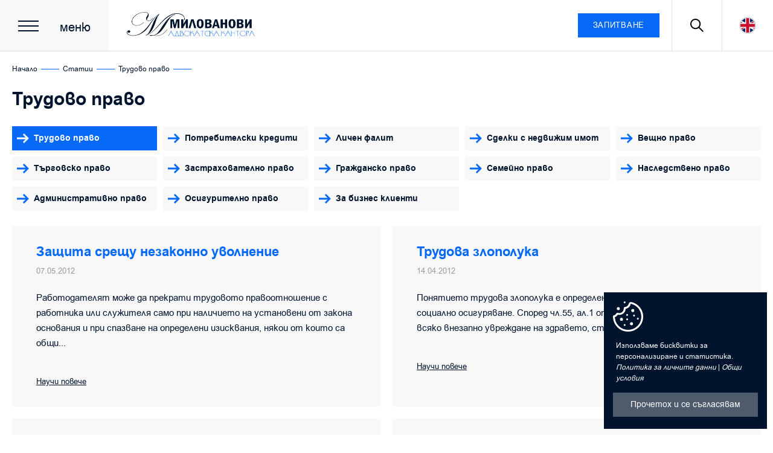

--- FILE ---
content_type: text/html; charset=UTF-8
request_url: https://milovanov.bg/trudovo-pravo/4
body_size: 5096
content:
<!DOCTYPE html>
<html>
<head>
<title>Трудово право - Страница 4 - Милованови</title>
<meta charset="utf-8" />
<meta http-equiv="Content-Type" content="text/html; charset=utf-8" />
<meta name="viewport" content="width=device-width, initial-scale=1, maximum-scale=1" />
<meta name="author" content="ivuWorks.com" />
<meta property="og:image" content="https://milovanov.bg/i/logoshare.jpg" />
<meta itemprop="image" content="https://milovanov.bg/i/logoshare.jpg">
<meta itemprop="brand" content="WebiTools CMS" />
<meta property="product:brand" content="WebiTools CMS" />
<meta property="product:availability" content="instock" />
<meta property="product:price:currency" content="BGN" />
<meta property="product:condition" content="new" />
<meta property="og:type" content="article" />
<meta itemprop="productID" content="dfb73e4cf124452f95a20107d929d3f2" />
<meta property="og:url" content="https://milovanov.bg/trudovo-pravo/4" />
<meta itemprop="url" content="https://milovanov.bg/trudovo-pravo/4" />
<meta property="og:title" content="Трудово право - Страница 4" />
<meta itemprop="name" content="Трудово право - Страница 4" />
<link itemprop="availability" href="http://schema.org/InStock" />
<link itemprop="itemCondition" href="http://schema.org/NewCondition" />
<link rel="shortcut icon" href="https://milovanov.bg/i/favicon.png" />
<link href="https://milovanov.bg/css/normalize.css" rel="stylesheet" />
<link href="https://milovanov.bg/css/magnific-popup.css" rel="stylesheet" />
<link href="https://milovanov.bg/css/perfect-scrollbar.css" rel="stylesheet" />
<link href="https://milovanov.bg/css/owl.carousel.min.css" rel="stylesheet" />
<link href="https://milovanov.bg/css/style.css?v=2023" rel="stylesheet" />
<script src="https://milovanov.bg/js/jquery-3.3.1.min.js"></script>
<!--[if lt IE 9]><script src="https://milovanov.bg/js/html5shiv.js"></script><![endif]-->
<!-- Google tag (gtag.js) -->
<script async src="https://www.googletagmanager.com/gtag/js?id=G-5K3G6ERL9P"></script>
<script>
window.dataLayer = window.dataLayer || [];
function gtag(){dataLayer.push(arguments);}
gtag('js', new Date());
gtag('config', 'G-5K3G6ERL9P');
</script>
</head>
<body itemscope itemtype="http://schema.org/WebPage" class="iw-body lang-bg page-6 variant_articles notindex loader">
<div id="fixed-bgr"></div>
<div id="wrap">
<div id="main">
<input type="checkbox" id="respmenu" class="hidden"/>
<div class="overlay"></div>
<header class="" itemscope="" itemtype="http://schema.org/WPHeader">
<div class="header-top">
<div class="center">
<label id="respbtn" for="respmenu">
<span></span>
<strong>меню</strong>
</label>
<a href="https://milovanov.bg" class="logo ib">
<span class="wrap-logo">
<img src="https://milovanov.bg/i/logo_bg.png" alt="ivuworks" width="212">
</span>
</a>
<div class="right">
<a href="https://milovanov.bg/zapitvane" class="bttn main">
Запитване
</a>
<a href="#searchtrigger" class="searchtrigger">
<svg class="icon"><use xlink:href="#icon-search"></use></svg>
</a>
<div class="lang ib">
<a href="https://milovanov.bg/lang/bg" rel="nofollow" class="active">
<img src="/app/view/lib/npm/flag-icon-css/flags/1x1/bg.svg" alt="Български" />
</a>
<a href="https://milovanov.bg/lang/en" rel="nofollow">
<img src="/app/view/lib/npm/flag-icon-css/flags/1x1/en.svg" alt="English" />
</a>
</div>
</div>
<div class="clear"></div>
</div>
</div>
<div class="header-bottom">
<div class="bgr-secondary">
<div class="center">
<form action="https://milovanov.bg/tarsene" method="get" class="searchform ib">
<div class="relative">
<input name="q" placeholder="Търсене" type="search" autocomplete="off" type="search" class="searchinput" />
<button type="submit" class="search-bttn"/><svg class="icon"><use xlink:href="#icon-search"></use></svg></button>
</div>
</form>
</div>
</div>
</div>
</header>
<div class="responsivenav">
<div class="center">
<nav class="three-wrap">
<div class="three">
<ul>
<li class="">
<a href="https://milovanov.bg/uslugi"><span>Услуги</span></a>
</li>
<li class="active dropdown">
<a href="https://milovanov.bg/statii"><span>Статии</span></a>
</li>
<li class="">
<a href="https://milovanov.bg/kazusi"><span>Казуси</span></a>
</li>
<li class="">
<a href="https://milovanov.bg/vaprosi-i-otgovori"><span>Въпроси и отговори</span></a>
</li>
<li class="">
<a href="https://milovanov.bg/otzivi-na-klienti"><span>Отзиви</span></a>
</li>
<li class="">
<a href="https://milovanov.bg/za-nas"><span>За нас</span></a>
</li>
<li class="">
<a href="https://milovanov.bg/kontakti"><span>Контакти</span></a>
</li>
</ul>
</div>
<div class="three column2">
<div class="c2top">
<a href="https://milovanov.bg/obshti-usloviya">Общи условия</a>
<a href="https://milovanov.bg/zashtita-na-lichnite-danni">Защита на личните данни</a>
</div>
</div>
<div class="three column3 services">
<div class="column bgr-secondary">
<a href="https://milovanov.bg/za-biznes-klienti"><h2 class="sectitle">За бизнес клиенти</h2></a>
<div>
<a href="https://milovanov.bg/za-biznes-klienti" class="lm"><svg class="icon"><use xlink:href="#icon-navarrow"></use></svg>Научи повече</a>
<a href="https://milovanov.bg/zapitvane" class="lm"><svg class="icon"><use xlink:href="#icon-navarrow"></use></svg>Свържете се с нас</a>
</div>
</div>
</div>
<a href="https://milovanov.bg/zapitvane" class="bttn white visible600">Запитване</a>
</nav>
</div>
</div>
<div class="clear"></div>
<div class="content list">
<div class="page-top">
<div class="breadcrumbs-wrap">
<div class="center">
<div class="breadcrumbs">
<a href="https://milovanov.bg">Начало</a>
<a href="https://milovanov.bg/statii">Статии</a>
<a href="https://milovanov.bg/trudovo-pravo">Трудово право</a>
<span>Страница 4</span>
</div>
</div>
</div>
</div>
<div class="content-pre-wrap">
<div class="center">
<div class="content-wrap">
<h1 class="pagetitle">Трудово право</h1>
<div class="categories">
<a href="#categories" class="css-categories visible480 js-toggle-categories bttn main fullwidth">Покажи категории</a>
<ul>
<li class=" active">
<a href="https://milovanov.bg/trudovo-pravo/1">
<svg class="icon r90"><use xlink:href="#icon-navarrow"></use></svg>Трудово право
</a>
</li>
<li class="">
<a href="https://milovanov.bg/potrebitelski-krediti/1">
<svg class="icon r90"><use xlink:href="#icon-navarrow"></use></svg>Потребителски кредити
</a>
</li>
<li class="">
<a href="https://milovanov.bg/lichen-falit/1">
<svg class="icon r90"><use xlink:href="#icon-navarrow"></use></svg>Личен фалит
</a>
</li>
<li class="">
<a href="https://milovanov.bg/sdelki-s-nedvizhim-imot/1">
<svg class="icon r90"><use xlink:href="#icon-navarrow"></use></svg>Сделки с недвижим имот
</a>
</li>
<li class="">
<a href="https://milovanov.bg/veshtno-pravo/1">
<svg class="icon r90"><use xlink:href="#icon-navarrow"></use></svg>Вещно право
</a>
</li>
<li class="">
<a href="https://milovanov.bg/targovsko-pravo/1">
<svg class="icon r90"><use xlink:href="#icon-navarrow"></use></svg>Търговско право
</a>
</li>
<li class="">
<a href="https://milovanov.bg/zastrahovatelno-pravo/1">
<svg class="icon r90"><use xlink:href="#icon-navarrow"></use></svg>Застрахователно право
</a>
</li>
<li class="">
<a href="https://milovanov.bg/grazhdansko-pravo/1">
<svg class="icon r90"><use xlink:href="#icon-navarrow"></use></svg>Гражданско право
</a>
</li>
<li class="">
<a href="https://milovanov.bg/semeyno-pravo/1">
<svg class="icon r90"><use xlink:href="#icon-navarrow"></use></svg>Семейно право
</a>
</li>
<li class="">
<a href="https://milovanov.bg/nasledstveno-pravo/1">
<svg class="icon r90"><use xlink:href="#icon-navarrow"></use></svg>Наследствено право
</a>
</li>
<li class="">
<a href="https://milovanov.bg/administrativno-pravo/1">
<svg class="icon r90"><use xlink:href="#icon-navarrow"></use></svg>Административно право
</a>
</li>
<li class="">
<a href="https://milovanov.bg/osiguritelno-pravo/1">
<svg class="icon r90"><use xlink:href="#icon-navarrow"></use></svg>Осигурително право
</a>
</li>
<li class="">
<a href="https://milovanov.bg/za-biznes-klienti/1">
<svg class="icon r90"><use xlink:href="#icon-navarrow"></use></svg>За бизнес клиенти
</a>
</li>
</ul>
</div>
<div class="news-wrap">
<ul class="itemlist">
<li class="column">
<a href="https://milovanov.bg/trudovo-pravo/article-15">
<strong>Защита срещу незаконно уволнение</strong>
<span class="n-date">
07.05.2012
</span>
<span class="n-text">Работодателят може да прекрати трудовото правоотношение с работника или служителя само при наличието на установени от закона основания и при спазване на определени изисквания, някои от които са общи...</span>
<small class="lm">Научи повече</small>
</a>
</li>
<li class="column">
<a href="https://milovanov.bg/trudovo-pravo/article-14">
<strong>Трудова злополука</strong>
<span class="n-date">
14.04.2012
</span>
<span class="n-text">Понятието трудова злополука е определено в чл.55 от КСО - Кодекса за социално осигуряване.  Според чл.55, ал.1 от КСО, трудова злополука е всяко внезапно увреждане на здравето, станало през време и...</span>
<small class="lm">Научи повече</small>
</a>
</li>
<li class="column">
<a href="https://milovanov.bg/trudovo-pravo/article-13">
<strong>Дисциплинарно уволнение</strong>
<span class="n-date">
12.04.2012
</span>
<span class="n-text">За нарушаване на трудовата дисциплина работникът или служителят носи дисциплинарна отговорност. Тя се състои във възможността работодателят да му наложи дисциплинарно наказание. В зависимост от...</span>
<small class="lm">Научи повече</small>
</a>
</li>
<li class="column">
<a href="https://milovanov.bg/trudovo-pravo/article-12">
<strong>Нарушение на трудовата дисциплина</strong>
<span class="n-date">
17.02.2012
</span>
<span class="n-text">Работникът или служителят е длъжен да изпълнява трудовите си задължения. Виновното неизпълнение на трудовите задължения е нарушение на трудовата дисциплина. Нарушителят се наказва с предвидените в...</span>
<small class="lm">Научи повече</small>
</a>
</li>
<li class="column">
<a href="https://milovanov.bg/trudovo-pravo/article-10">
<strong>Трудов договор със срок за изпитване</strong>
<span class="n-date">
10.09.2011
</span>
<span class="n-text">ТРУДОВ ДОГОВОР СЪС СРОК ЗА ИЗПИТВАНЕЧл.70 от Кодекса на трудаТрудовият договор със срок за изпитване е един от видовете трудови договори. Той е уреден в чл.70 от КТ. Според чл.70,ал.1 от КТ, когато...</span>
<small class="lm">Научи повече</small>
</a>
</li>
<li class="column">
<a href="https://milovanov.bg/trudovo-pravo/article-9">
<strong>Уволнение на основание чл. 328 ал.1 т.3 от КТ</strong>
<span class="n-date">
06.09.2011
</span>
<span class="n-text">ПРЕКРАТЯВАНЕ НА ТРУДОВИЯ ДОГОВОРПОРАДИ НАМАЛЯВАНЕ НА ОБЕМА НА РАБОТАТАВ чл.328,ал.1, т.3 от КТ се предвижда, че работодателят може да прекрати трудовия договор с предизвестие поради намаляване на...</span>
<small class="lm">Научи повече</small>
</a>
</li>
<li class="column">
<a href="https://milovanov.bg/trudovo-pravo/article-2">
<strong>Прекратяване на ТД поради неплащане по чл. 327, ал. 1 т. 2 от КТ</strong>
<span class="n-date">
01.09.2011
</span>
<span class="n-text">ПРЕКРАЯВАНЕ НА ТРУДОВИЯ ДОГОВОР ОТ РАБОТНИКА ИЛИ СУЖИТЕЛЯ ПОРАДИ НЕИЗПЛАЩАНЕ В СРОК НА ТРУДОВОТО ВЪЗНАГРАЖДЕНИЕ ИЛИ НА ОБЕЗЩЕТЕНИЯВ условията на настоящата икономическа криза често явление е...</span>
<small class="lm">Научи повече</small>
</a>
</li>
<li class="column">
<a href="https://milovanov.bg/trudovo-pravo/article-8">
<strong>Задължение за извършване на подбор при уволнение</strong>
<span class="n-date">
01.09.2011
</span>
<span class="n-text">Съгласно чл.329 от КТ при закриване на част от предприятието, както и при съкращаване в щата или намаляване на обема на работата, работодателят има право на подбор и може в интерес на производството...</span>
<small class="lm">Научи повече</small>
</a>
</li>
</ul>
<div class="pagination">
<a href="https://milovanov.bg/trudovo-pravo/1">
1
</a>
<a href="https://milovanov.bg/trudovo-pravo/2">
2
</a>
<a href="https://milovanov.bg/trudovo-pravo/3">
3
</a>
<span >4</span>
</div>
</div>
</div>
</div>
</div>
</div></div>
</div>
<footer itemscope="" itemtype="http://schema.org/WPFooter">
<div class="footer-center">
<div class="center">
<div class="trim">
<div class="fbox1 fbox">
<a href="/" class="flogo">
<img src="/i/logo.png" alt="logo" />
</a>
</div>
<div class="fbox2 fbox nl">
<ul>
<li>
<a href="https://milovanov.bg/uslugi">
Услуги
</a>
</li>
<li>
<a href="https://milovanov.bg/statii">
Статии
</a>
</li>
<li>
<a href="https://milovanov.bg/kazusi">
Казуси
</a>
</li>
<li>
<a href="https://milovanov.bg/vaprosi-i-otgovori">
Въпроси и отговори
</a>
</li>
<li>
<a href="https://milovanov.bg/otzivi-na-klienti">
Отзиви
</a>
</li>
<li>
<a href="https://milovanov.bg/za-nas">
За нас
</a>
</li>
<li>
<a href="https://milovanov.bg/kontakti">
Контакти
</a>
</li>
</ul>
</div>
<a href="#" class="gotothis gotop" title="Go to top"><svg class="icon"><use xlink:href="#icon-navarrow"></use></svg></a>
</div>
</div>
</div>
<div class="clear"></div>
<div class="footer-bottom">
<div class="center">
<div class="text-center copyinfo">
<span class="left">©2009-2026 milovanov.bg. Всички права запазени!</span>
<a href="https://milovanov.bg/obshti-usloviya">Общи условия</a>
<a href="https://milovanov.bg/zashtita-na-lichnite-danni">Защита на личните данни</a>
<span class="right">
Уеб дизайн и разработка
<a href="https://ivuworks.com" target="_blank" class="ivuworks" title="Web Design &amp; multimedia; Programming; Software solutions; Graphic design &amp; corporate identity; Уеб дизайн и мултимедия; интернет решения; динамични уеб страници; графичен дизайн; корпоративна идентичност;">
<img src="https://milovanov.bg/i/ivuworks.png" alt="ivuWorks Logo" width="73px"/>
</a>
</span>
</div>
</div>
</div>
<div class="clear"></div>
</footer><script>
var gdpr_htmlstring = '<div class=\"center\">\n    <div><img src=\"/i/cookie.png\" alt=\"gdrp\"><\/div>\n	<p class=\"gdpr_rm\">Използваме бисквитки за персонализиране и статистика. <br> \n		<a href=\"https://milovanov.bg/zashtita-na-lichnite-danni\"><em>Политика за личните данни<\/em><\/a> | <a href=\"https://milovanov.bg/obshti-usloviya\"><em>Общи условия<\/em><\/a> \n	<\/p>\n	<div class=\"gdpr_bttns\">\n		<a id=\"gdpr_agree\" href=\"#\" class=\"bttn main\" ><span>Прочетох и се съгласявам<\/span><\/a>\n	<\/div>\n<\/div>';
var $indextext = 'Намерете решение';
</script>
<script src="https://milovanov.bg/lib/iw/iw.js"></script>
<script src="https://milovanov.bg/lib/iw/iw-jquery.js"></script>
<script src="https://milovanov.bg/js/jquery.magnific-popup.min.js"></script>
<script src="https://milovanov.bg/js/owl.carousel.min.js"></script>
<script src="https://milovanov.bg/js/jquery.touchSwipe.min.js"></script>
<script src="https://milovanov.bg/js/perfect-scrollbar.min.js"></script>
<script src="https://milovanov.bg/js/modernizr-custom.js"></script>
<script src="https://milovanov.bg/js/cachesvg.js"></script>
<script src="https://milovanov.bg/js/core.js?v=20231"></script>
<script src="https://milovanov.bg/js/main.js"></script>
<script src="https://milovanov.bg/js/gdpr.js"></script>
<script>
$mapurl = "https://goo.gl/maps/xwzqN4mWzDaV8BJD8"
iw.lang = 'bg';
iw.root = 'https://milovanov.bg'.substr(21);
iw.rootUrl = 'https://milovanov.bg';
iw.translationCacheId = "d5b90ff8f5340c6e74821a19dab64962";
iw.labels = {"WebiTools CMS":"Милованови","Timeout error!":"Грешка изчакване!","Request aborted!":"Заявката беше прекратена!","Parser error!":"Грешка при парсването!","Error":"Грешка","Errors":"Грешки","Attention":"Внимание","Are you sure?":"Потвърдете действието","Confirmation":"Потвърждаване","No":"Не","Yes":"Да","Warning":"Внимание","Info":"Инфо","Success":"Успех"};
var $root = 'https://milovanov.bg';
</script>
<script>
(function(i,s,o,g,r,a,m){ i['GoogleAnalyticsObject']=r;i[r]=i[r]||function(){
(i[r].q=i[r].q||[]).push(arguments)},i[r].l=1*new Date();a=s.createElement(o),
m=s.getElementsByTagName(o)[0];a.async=1;a.src=g;m.parentNode.insertBefore(a,m)
})(window,document,'script','https://www.google-analytics.com/analytics.js','ga');
ga('create', 'UA-86267244-1', 'auto');
ga('send', 'pageview');
</script>
</body>
</html>

--- FILE ---
content_type: text/css
request_url: https://milovanov.bg/css/style.css?v=2023
body_size: 94099
content:
@font-face{font-family:"ArialBG";src:url("../fonts/arialbg_0-webfont.eot?#iefix") format("../fonts/embedded-opentype"),url("../fonts/arialbg_0-webfont.woff") format("woff"),url("../fonts/arialbg_0-webfont.ttf") format("truetype"),url("../fonts/arialbg_0-webfont.svg#arialbg_0-webfont") format("svg");font-weight:normal;font-style:normal}@font-face{font-family:"ArialBG";src:url("../fonts/arialbgb_0-webfont.eot");src:local("☺"),url("../fonts/arialbgb_0-webfont.woff") format("woff"),url("../fonts/arialbgb_0-webfont.ttf") format("truetype"),url("../fonts/arialbgb_0-webfont.svg") format("svg");font-weight:bold;font-style:normal}@keyframes comein{0%{transform:translateY(-10px)}100%{opacity:1;transform:translateY(0px)}}@keyframes comeinleft{0%{transform:translateX(-50vw)}100%{opacity:1;transform:translateX(0px)}}@keyframes comeinright{0%{transform:translateX(50vw)}100%{opacity:1;transform:translateX(0px)}}@keyframes opa{100%{opacity:1}}code,kbd,pre,samp{font:inherit}input[type=search],*{outline:none !important;outline-color:#0669f7;outline-color:#00142d;outline-color:#f8f8f8;outline-color:#666;-webkit-box-sizing:border-box;-moz-box-sizing:border-box;box-sizing:border-box}input[type=search],*{outline:none !important;outline-color:#0669f7;outline-color:#00142d;outline-color:#f8f8f8;-webkit-box-sizing:border-box;-moz-box-sizing:border-box;box-sizing:border-box}.main{color:#0669f7}.secondary{color:#00142d}.text{color:#00142d}.bgr-main{background-color:#0669f7}.bgr-secondary{background-color:#00142d}.bgr-text{background-color:#00142d}.follow{position:absolute;-webkit-transition:all .2s linear;-moz-transition:all .2s linear;-o-transition:all .2s linear;transition:all .2s linear;pointer-events:none;z-index:90000}article,aside,details,div,figcaption,figure,footer,header,hgroup,nav,section{display:block}body,img,p,h1,h2,h3,h4,h5,h6,ul,ol,li,form,blockquote,dl,dt,dd,button,input{margin:0;padding:0}a{text-decoration:none;color:#0669f7}a:hover{text-decoration:underline}a:active{text-decoration:none}a:visited{text-decoration:none}.clear{clear:both;overflow:hidden;float:none !important}html,body{height:100%}body{font-family:Arial,sans-serif;font-size:62.5%;margin-right:0 !important;color:#00142d}body.openedmenu{overflow:hidden}#wrap{min-height:100%}#main{padding-top:84px;padding-bottom:270px}.center{display:block;float:none !important;max-width:1300px;margin:0 auto}img{max-height:100%;max-width:100%}ul{list-style-type:none}h1{font-size:22px}h2{font-size:21px}h3{font-size:20px}h4{font-size:19px}h5{font-size:18px}h6{font-size:17px}.live-edit{position:relative;transition:all .2s linear;min-height:20px;-webkit-box-sizing:border-box;-moz-box-sizing:border-box;box-sizing:border-box}.live-edit:before{content:"";opacity:0;transition:all .2s linear;z-index:-1}.live-edit:hover:before{content:"";box-shadow:inset 0 0 0 2px #fff,0 0 0 1px #000,0 0 0 3px #fff;position:absolute;left:-15px;top:-15px;right:-15px;bottom:-15px;opacity:1}.live-edit:hover{z-index:2}.live-edit:hover .live-edit-a{height:30px !important;opacity:1 !important;top:-10px !important;right:-10px !important;box-shadow:0px 0px 0px 1px #fff,0px 0px 0px 2px #000,0px 0px 0px 3px #fff !important;cursor:pointer !important}.live-edit:hover .live-edit-a:hover{box-shadow:0px 0px 0px 2px #fff,0px 0px 0px 3px #000 !important}.live-edit>.live-edit-a{display:block !important;position:absolute !important;width:30px !important;height:0px !important;opacity:0 !important;overflow:hidden !important;top:-30px !important;right:-30px !important;z-index:222 !important;background:url("[data-uri]") center center no-repeat #fff !important;background-size:20px !important;transition:top .2s linear,opacity .2s linear,right .2s linear}.live-edit>.live-edit-a:before{display:none}.live-edit>.live-edit-a:after{display:none}.live-edit-missing{font:100 14px/24px "ArialBG",Arial,sans-serif;color:#666}.ui strong{display:block;padding:20px;background:#f8f8f8;color:#00142d;border-bottom:5px solid #0669f7;text-transform:uppercase;margin:40px 0}.ui .maincolor .icon{margin:10px;max-width:40px;max-height:40px;color:#00142d}.ui .slide{display:block;float:left}@keyframes grow{0%{max-height:0;overflow:hidden}100%{max-height:100000px;overflow:hidden}}@keyframes slideup{0%{transform:translateY(15px);opacity:0}100%{transform:translateY(0px);opacity:1}}.gotothis{cursor:pointer}#gdpr_wrapper2{padding:10px;color:#fff;width:100%;font-family:Arial,sans-serif;font-size:12px;overflow:hidden;position:fixed;bottom:0;top:auto;z-index:40009;animation:slideup .4s linear forwards}#gdpr_wrapper2 .center{background:#00142d;position:relative;max-width:1200px;width:auto;margin:auto;padding:0px;margin:auto;max-width:670px;border-radius:15px}#gdpr_wrapper2 .gdpr_rm{max-width:70%;font:normal 12px/18px "ArialBG",Arial,sans-serif;margin:0;padding:20px;text-transform:none;display:inline-block;vertical-align:top;color:#fff}#gdpr_wrapper2 .gdpr_bttns{max-width:30%;width:100%;text-align:left;float:right;padding-top:0px;padding-right:0px;padding:8px 20px}#gdpr_wrapper2 .gdpr_bttns a{border:0;border-radius:20px;background:rgba(255,255,255,.3);color:#0669f7;font-size:14px;text-decoration:none;box-shadow:none !important}#gdpr_wrapper2 .gdpr_bttns a:hover{text-decoration:underline !important}#gdpr_wrapper2 .gdpr_bttns #gdpr_disagree{margin-left:20px}#gdpr_wrapper2 .gdpr_bttns #gdpr_agree{display:block;margin:0;min-width:0;padding:10px 20px 10px;line-height:20px;text-align:center;width:auto;min-width:0;color:#fff}#gdpr_wrapper2 .gdpr_bttns #gdpr_agree:hover{text-decoration:none !important;background:#fff !important;color:#000 !important}#gdpr_wrapper2 .gdpr_bttns #gdpr_agree:hover span{color:#000}#gdpr_wrapper2 .gdpr_bttns #gdpr_agree:hover:before{display:none}#gdpr_wrapper2 a{color:#fff}#gdpr_wrapper2 a:hover{text-decoration:underline !important}@media screen and (max-width: 860px){#gdpr_wrapper2 .gdpr_bttns,#gdpr_wrapper2 .gdpr_rm{max-width:100%;float:none;display:block;width:auto}}#gdpr_wrapper{padding:10px;color:#fff;font-family:"ArialBG",Arial,sans-serif;font-size:12px;overflow:hidden;position:fixed;bottom:0;top:auto;right:0;z-index:40009;animation:slideup .4s linear forwards}#gdpr_wrapper .center{background:#00142d;position:relative;max-width:1200px;width:auto;margin:auto;padding:0px 0 20px;margin:auto;max-width:270px}#gdpr_wrapper .center>div{padding:15px 15px 0}#gdpr_wrapper .center>div>img{width:50px}#gdpr_wrapper .gdpr_rm{font:normal 12px/18px "ArialBG",Arial,sans-serif;margin:0;padding:10px 20px 0;text-transform:none;display:inline-block;vertical-align:top;color:#fff}#gdpr_wrapper .gdpr_bttns{width:100%;text-align:left;padding-top:0px;padding-right:0px;padding:8px 20px}#gdpr_wrapper .gdpr_bttns a{border:0;background:rgba(255,255,255,.3);color:#0669f7;font-size:14px;text-decoration:none;box-shadow:none !important}#gdpr_wrapper .gdpr_bttns a:hover{text-decoration:underline !important}#gdpr_wrapper .gdpr_bttns #gdpr_disagree{margin-left:20px}#gdpr_wrapper .gdpr_bttns #gdpr_agree{display:block;margin:0;min-width:0;padding:10px 20px 10px;line-height:20px;text-align:center;width:auto;min-width:0;color:#fff}#gdpr_wrapper .gdpr_bttns #gdpr_agree:hover{text-decoration:none !important;background:#fff !important;color:#000 !important}#gdpr_wrapper .gdpr_bttns #gdpr_agree:hover span{color:#000}#gdpr_wrapper .gdpr_bttns #gdpr_agree:hover:before{display:none}#gdpr_wrapper a{color:#fff}#gdpr_wrapper a:hover{text-decoration:underline !important}@media screen and (max-width: 860px){#gdpr_wrapper .gdpr_bttns,#gdpr_wrapper .gdpr_rm{max-width:100%;float:none;display:block;width:auto}}.right{float:right}.left{float:left}.no-border{border:none !important}.no-right{border-right:none !important}.no-left{border-left:none !important}.no-bottom{border-bottom:none !important}.no-top{border-top:none !important}.text-left{text-align:left}.text-right{text-align:right}.text-center{text-align:center}.hidden{display:none}.invisible{visibility:hidden}@media screen and (min-width: 480px){.visible480{display:none !important}}@media screen and (min-width: 600px){.visible600{display:none !important}}.tabulation{display:inline-block;width:10px}.uppercase{text-transform:uppercase !important}.relative{position:relative}.error,.success,.warning,.note{position:relative;width:auto;margin:20px 0px;padding:10px 15px;font:normal 14px/18px Arial,sans-serif;color:#000}.error a,.success a,.warning a,.note a{color:#000;text-decoration:underline}#genpop.error .icon,.bttn.error,.error{background:#fd8b8b}#genpop.warning .icon,.bttn.warning,.warning{background:#fcdf8b}#genpop.success .icon,.bttn.success,.success{background:#9ee481}#genpop.note .icon,.bttn.note,.note{background:#81c9e4}.warning ul,.note ul,.error ul,.success ul{list-style-type:disc;padding-left:20px}.error a:hover,.success a:hover,.field-error a{text-decoration:underline}.input-error{position:relative;margin-bottom:20px}.checkboxes .input-error .check{border-color:#fd8b8b !important}.checkboxes label.input-error span,label.input-error span,.input-error label{color:#fd8b8b}label.text{font:normal 12px/16px "ArialBG",Arial,sans-serif}label.text strong{margin-top:2px}p.text{font-size:14px;line-height:20px}.input-error input{border-color:#0669f7 !important}.input-error-text{position:absolute;left:0;top:100%;font-size:10px;color:#fd8b8b}.minipreview{background:#f8f8f8;position:relative;margin:10px;padding:20px}.minipreview .previewtext{position:absolute;left:0;top:0;font:normal 12px/22px "ArialBG",Arial,sans-serif;display:block;color:#000;padding:10px}#maincolor{background-color:#0669f7;color:#fff}#secondarycolor{background-color:#00142d;color:#fff}#thirdcolor{background-color:#f8f8f8}#textcolor{background-color:#00142d;color:#fff}#white{background-color:#fff}#textdark{background-color:#00142d}.error404{width:100%;font-size:100%;max-width:620px;margin:0 auto;padding:10% 0 15%;text-transform:uppercase}.error404>.maincolor{border:16px solid #00142d;border-radius:1000px;width:120px;display:inline-block;height:190px;vertical-align:top;position:relative}.error404>.maincolor:before{content:"";width:16px;background:#00142d;position:absolute;transform:rotate(-30deg);top:0;bottom:0;left:30px}.error404 .logotext{font:bold 24px/30px "ArialBG",Arial,sans-serif;color:#00142d}.error404 .logotext span{display:inline-block;vertical-align:5px;color:#fff;background:#0669f7;font-size:10px;padding:0 10px;margin-left:10px;height:20px;line-height:20px}@keyframes blink182{0%{height:54%}69%{height:54%}70%{height:5%}72%{height:54%}100%{height:54%}}.error404>div{font:normal 240px/240px "ArialBG",Arial,sans-serif;color:#00142d}.error404>p{color:#00142d;font:normal 30px/42px "ArialBG",Arial,sans-serif}.error404>a{font:normal 17px/42px "ArialBG",Arial,sans-serif}.error404>a+a{margin-left:10px;padding-left:10px;border-left:2px solid #f8f8f8}._close{position:absolute;top:6px;right:6px;font-size:2em;color:#00142d}#genpop{background:rgba(0,0,0,.7);position:fixed;top:0;left:0;right:0;height:100%;z-index:1000;margin:auto}#genpop ._close:hover{color:red}#genpop ._close:before,#genpop ._close:after{content:"";width:15px;height:3px;background:#00142d;position:absolute;left:0;right:0;top:5px;bottom:0;transform-origin:center center;transform:rotateZ(45deg);margin:0}#genpop ._close:before{transform:rotateZ(-45deg)}#genpop ._close{text-align:center;font-size:30px;text-decoration:none;font-size:0;width:15px;height:15px}#genpop>div.genbody{max-width:930px;min-height:113px;background:#fff;margin:0% auto;position:relative;top:33%}#genpop .icon{width:40px;background-color:#f8f8f8;float:left;position:absolute;top:0;bottom:0;height:auto;left:0}#genpop .icon+div{background:#fff;min-height:73px;padding:20px;margin-left:40px}#genpop h6{font:bold 22px/22px Arial,sans-serif;color:#000;text-transform:uppercase;margin-bottom:20px}#genpop div.p{font:normal 14px/22px Arial,sans-serif;color:#00142d}body.overflow-hidden{overflow:hidden}._gclose{position:absolute;top:15px;right:15px;font-size:2em;color:#00142d;width:26px;height:26px;text-align:center;display:block;opacity:.8}._gclose:hover{opacity:1;text-decoration:none}.icon{width:100%;height:100%;display:inline-block;vertical-align:top;background-repeat:no-repeat;background-color:rgba(0,0,0,0)}.icon.r90,.icon.r9{transform:rotate(90deg)}.icon.r180,.icon.r18{transform:rotate(180deg)}.icon.r270,.icon.r27{transform:rotate(270deg)}.icon.xs{width:20px;height:20px;vertical-align:middle}.icon.xl{width:40px;height:40px;vertical-align:middle}.social{display:block;margin-left:20px}.social a{display:inline-block;vertical-align:top;width:46px;height:46px;position:relative;box-shadow:inset 0 0 0 1px #f8f8f8;color:#00142d}.social a svg{position:absolute;left:0;right:0;top:0;bottom:0;width:18px;height:18px;margin:auto}.social a:hover{background:#00142d;color:#fff}.social a+a{margin-left:4px}.social a._icon{background-image:url(../i/_social.png);background-repeat:no-repeat;font-size:0}.social a.socicon{font-size:17px;color:#00142d}.social strong{display:block;font:normal 14px/22px "ArialBG",Arial,sans-serif;text-transform:uppercase}.social+*{margin-top:20px}.social a.socicon.autosize{width:auto;height:auto}.social a.socicon:hover{color:#0669f7;text-decoration:none}.grayscale{-webkit-filter:grayscale(1);-moz-filter:grayscale(1);filter:grayscale(1)}.noaction{pointer-events:none}.halfpacity{opacity:.5}.form-row{margin-right:-20px}.form-input{width:33.33%;padding-right:20px;margin-bottom:15px;float:left;position:relative}.form-input .form-input{margin-bottom:0}.form-input .form-input input[type],.form-input .form-input textarea,.form-input .form-input select{margin-bottom:10px}.form-input.fullwidth{width:100%}.form-input.half{width:16.6666%}.form-input.double{width:66.666%}.form-input.half.double{width:83.33333%}.form-input.column{width:50%}.form-input.autosize{min-width:0;width:auto}.form-input.nest{padding-right:0}.form-input .bttn{min-width:0;height:48px}.form-input>label+input{margin-top:0 !important}.form-input em{font:normal 12px/14px "ArialBG",Arial,sans-serif;font-style:italic;color:#00142d;padding:10px 0;display:block}label{display:block;position:relative;font:normal 13px/17px "ArialBG",Arial,sans-serif;color:#00142d;padding:8px 0}label .red{color:red}label .selectedfiles{display:block;margin-right:110px;overflow:hidden;text-overflow:ellipsis;white-space:nowrap}label .selectedfiles+.bttn{position:absolute;right:20px;top:10px;margin:auto;text-transform:none}label input[type=file]{position:absolute;left:-10000em;opacity:0}.contacts-form{background:#fff;border:4px solid #0669f7;padding:20px;margin-bottom:20px}.form label{font:bold 14px/20px "ArialBG",Arial,sans-serif;color:#00142d}input[type=submit],button{border:0;background:0;-webkit-box-sizing:border-box;-moz-box-sizing:border-box;box-sizing:border-box}.form-row{overflow:hidden}input[type=search]{border-radius:0 !important;appearance:none}.input,textarea,select,.input,input[type]{height:48px;font:normal 14px/48px Arial,sans-serif;border:1px solid #ebecee;color:#00142d;border-radius:0;padding:0px 15px;width:100%;box-shadow:0;vertical-align:top;background:0;margin:0px;background-color:#ebecee}.input.active,.input:focus,textarea.active,textarea:focus,select.active,select:focus,.input.active,.input:focus,input[type].active,input[type]:focus{border-color:#0669f7 !important}.input ::-webkit-input-placeholder,textarea ::-webkit-input-placeholder,select ::-webkit-input-placeholder,.input ::-webkit-input-placeholder,input[type] ::-webkit-input-placeholder{color:#00142d}.input ::-moz-input-placeholder,textarea ::-moz-input-placeholder,select ::-moz-input-placeholder,.input ::-moz-input-placeholder,input[type] ::-moz-input-placeholder{color:#00142d}.bindselect.input{background:#fff;white-space:nowrap;overflow:hidden;width:100%;text-overflow:ellipsis}textarea{height:168px;resize:none;line-height:22px;padding:10px 15px}select{-webkit-appearance:none;-moz-appearance:none;appearance:none;border-radius:0}select[multiple]{height:200px}.selectwrap{position:relative;display:inline-block;vertical-align:top;width:100%}.selectwrap svg{width:19px;height:19px;position:absolute;right:15px;top:0;bottom:0;margin:auto;pointer-events:none}.selectwrap:hover:after{border-top-color:#0669f7}.selectwrap select{background:#f8f8f8;background:#ebecee;padding-right:10px}[readonly],[disabled]{pointer-events:none !important;opacity:.2 !important}[readonly]{opacity:.4 !important;background:0 !important;border-color:#f8f8f8 !important}input[type=checkbox],input[type=radio]{display:inline-block;vertical-align:middle;width:auto;height:auto}.checkboxes .check{width:20px;height:20px;background:#f8f8f8;background:#ebecee;border:1px solid #f8f8f8;border:1px solid #ebecee;display:inline-block;vertical-align:-5px;margin-right:10px;float:left;position:relative;line-height:20px;text-indent:-1px;text-align:center;font-style:normal}.checkboxes svg.check{width:20px;height:20px;padding:3px;color:#f8f8f8;color:#ebecee}.checkboxes svg.check:before{display:none !important}.checkboxes input[type=radio],.checkboxes input[type=checkbox]{display:none}.checkboxes input[type=radio]:checked+.check:before,.checkboxes input[type=radio]:checked~.check:before,.checkboxes input[type=checkbox]:checked+.check:before,.checkboxes input[type=checkbox]:checked~.check:before{content:"✓";color:#00142d}.checkboxes input[type=radio]:checked+.check:before,.checkboxes input[type=radio]:checked~.check:before{font-size:0;width:10px;height:10px;background:#0669f7;display:block;margin:auto;position:absolute;left:0;right:0;top:0;bottom:0}.checkboxes input:checked~svg.check{color:#0669f7}.checkboxes label:hover .check{border-color:#00142d}.checkboxes span{font:normal 14px/16px "ArialBG",Arial,sans-serif;color:#00142d}label.checkboxes,.checkboxes label{padding-right:20px;padding-left:0;float:left}label.checkboxes+label,.checkboxes label+label{margin-top:10px}label.checkboxes.inline-error,.checkboxes label.inline-error{transition:all .2s linear;transform-origin:left center;color:red}label.checkboxes.inline-error a,.checkboxes label.inline-error a{color:red}label.checkboxes.inline-error svg,.checkboxes label.inline-error svg{background:red;color:red}label.checkboxes span,.checkboxes label span{display:block;margin-left:30px;line-height:20px;vertical-align:top}article,p{color:#00142d;font:normal 15px/24px "ArialBG",Arial,sans-serif}article p,article ul,article ol,article .info,p p,p ul,p ol,p .info{color:#00142d;font:normal 15px/24px "ArialBG",Arial,sans-serif}article ul,article ol,p ul,p ol{list-style-position:inside}article p,article ul,article ol,p p,p ul,p ol{margin:10px 0}article ul,p ul{list-style-type:none}article ul li:before,p ul li:before{content:"";position:relative;top:-2px;left:-9px;margin-left:-6px;width:6px;height:6px;background:#0669f7;border-radius:100%;display:inline-block;vertical-align:middle}article ol,p ol{list-style-type:decimal;list-style-position:inside}article ul,article ol,p ul,p ol{padding-left:20px;list-style-position:outside}article ul li,article ol li,p ul li,p ol li{margin-bottom:5px;position:relative}article ul ul,article ul ol,article ol ul,article ol ol,p ul ul,p ul ol,p ol ul,p ol ol{padding-left:20px;list-style-type:circle;list-style-position:inside}article ul ol,article ul ol,article ol ol,article ol ol,p ul ol,p ul ol,p ol ol,p ol ol{list-style-type:lower-latin;list-style-position:inside;margin-left:15px}article a:hover,p a:hover{text-decoration:underline}article h1,article h2,article h3,article h4,article h5,article h6,p h1,p h2,p h3,p h4,p h5,p h6{font-family:Arial,sans-serif;font-weight:bold;margin:10px 0}article table,article img,p table,p img{max-width:100%;max-height:100%}article img,p img{object-fit:contain}.bi{background:#00142d;font-size:15px;font-family:"ArialBG",Arial,sans-serif;color:#fff;padding:20px 30px 25px;margin:20px 0;display:none}.bi *{color:#fff;font-size:15px;font-family:"ArialBG",Arial,sans-serif}.bi strong{font:bold 17px/28px "ArialBG",Arial,sans-serif;color:#fff;display:block;margin-bottom:10px}.content-wrap>.live-edit>.pagetitle,.content-wrap>.pagetitle{margin-top:0}.content-wrap>.live-edit>.pagetitle .tags,.content-wrap>.pagetitle .tags{margin:3px 0 0 15px;display:inline-block;vertical-align:top;width:auto}.content-wrap article{padding-bottom:0px}.page-top{font:normal 13px/20px "ArialBG",Arial,sans-serif;color:#00142d;display:inline-block;vertical-align:middle;width:100%}.back{font:normal 13px/20px "ArialBG",Arial,sans-serif;text-transform:uppercase;color:#00142d}.back svg{color:#0669f7;width:16px;height:20px;margin-right:10px}.breadcrumbs-wrap .right{padding:20px 0 15px}.breadcrumbs{padding-top:20px;padding-bottom:15px;font:normal 12px/20px "ArialBG",Arial,sans-serif;display:inline-block;vertical-align:top}.breadcrumbs a{color:#00142d}.breadcrumbs *{display:inline-block;vertical-align:top}.breadcrumbs span{display:none}.breadcrumbs *:after{content:"";width:30px;height:1px;background:#0669f7;display:inline-block;vertical-align:middle;margin:-1px 3px 0 6px;pointer-events:none}.midtitle,.fbox-title,.sectitle,.pagetitle{font:bold 30px/42px "ArialBG",Arial,sans-serif;color:#00142d;padding:5px 0;margin:20px 0 18px}.midtitle h1,.midtitle h2,.midtitle h3,.fbox-title h1,.fbox-title h2,.fbox-title h3,.sectitle h1,.sectitle h2,.sectitle h3,.pagetitle h1,.pagetitle h2,.pagetitle h3{font:inherit;display:inline-block;vertical-align:top}.midtitle .tags a,.fbox-title .tags a,.sectitle .tags a,.pagetitle .tags a{margin-top:0}.midtitle .right,.midtitle a,.fbox-title .right,.fbox-title a,.sectitle .right,.sectitle a,.pagetitle .right,.pagetitle a{float:right;color:#00142d;font:bold 13px/16px "ArialBG",Arial,sans-serif;text-transform:uppercase;margin-top:9px}.midtitle .right svg,.midtitle a svg,.fbox-title .right svg,.fbox-title a svg,.sectitle .right svg,.sectitle a svg,.pagetitle .right svg,.pagetitle a svg{width:16px;height:16px;margin-right:10px;display:inline-block;vertical-align:top}.midtitle .right:hover,.midtitle a:hover,.fbox-title .right:hover,.fbox-title a:hover,.sectitle .right:hover,.sectitle a:hover,.pagetitle .right:hover,.pagetitle a:hover{color:#0669f7;text-decoration:none}.midtitle a.lm,.fbox-title a.lm,.sectitle a.lm,.pagetitle a.lm{font:bold 16px/20px "ArialBG",Arial,sans-serif;text-transform:none;text-decoration:none}.midtitle a.lm svg,.fbox-title a.lm svg,.sectitle a.lm svg,.pagetitle a.lm svg{color:#0669f7;width:16px;height:20px}.midtitle a.lm:hover,.fbox-title a.lm:hover,.sectitle a.lm:hover,.pagetitle a.lm:hover{text-decoration:underline}.midtitle{font-size:22px;line-height:24px}.midtitle:first-child{margin-top:0}.subtitle{font:normal 26px/30px "ArialBG",Arial,sans-serif;color:#00142d;display:block;margin:15px 0}.sectitle{padding:10px 0;font:bold 28px/32px "ArialBG",Arial,sans-serif;color:#0669f7;text-transform:none}.pagination{margin:40px 0 50px;clear:both;text-align:center}.owl-dots>*,.pagination>*{font:normal 14px/35px "ArialBG",Arial,sans-serif;background:#f8f8f8;border-collapse:#f8f8f8;color:#00142d;display:inline-block;vertical-align:middle;min-width:35px;min-height:35px;text-align:center;padding:0 5px;margin-right:2px;border-radius:0px;text-decoration:none !important;position:relative}.owl-dots>* svg,.pagination>* svg{width:16px;height:16px;position:absolute;left:0;right:0;top:1px;bottom:0;margin:auto}.owl-dots{counter-reset:dots}.owl-dot:before{counter-increment:dots;content:counter(dots)}.pagination>*{width:54px;height:54px;line-height:54px;margin:0 3px;font-size:20px;font-weight:bold}.pagination>*:hover,.owl-dots>*.active,.pagination>span,.pagination>.active{background:#0669f7;color:#fff}aside{float:left;width:240px;margin-top:0px;margin-bottom:40px;position:relative;background:#f8f8f8}aside ul li a{display:block;padding:13px 20px;font:normal 14px/18px "ArialBG",Arial,sans-serif;color:#00142d}aside ul li a.active,aside ul li.active a,aside ul li:hover a{background:rgba(0,20,45,.1);text-decoration:none}aside ul li+li{border-top:1px solid rgba(0,20,45,.1)}aside+*{margin-top:10px;margin-left:270px;display:block;overflow:hidden}.owl-nav>*,.bttn{display:inline-block;vertical-align:top;padding:0 10px;min-width:200px;font:normal 17px/40px "ArialBG",Arial,sans-serif;background-color:#00142d;color:#fff;text-align:center}.owl-nav>*[type],.bttn[type]{border:0}.owl-nav>*.hidden,.bttn.hidden{display:none}.owl-nav>*.js_toggled+.hidden,.bttn.js_toggled+.hidden{display:inline-block}.owl-nav>*:hover,.bttn:hover{text-decoration:none;background:#00142d}.owl-nav>*.owl-next:hover,.owl-nav>*.owl-prev:hover,.bttn.owl-next:hover,.bttn.owl-prev:hover{box-shadow:none}.owl-nav>*.owl-next:hover svg,.owl-nav>*.owl-prev:hover svg,.bttn.owl-next:hover svg,.bttn.owl-prev:hover svg{color:#00142d}.owl-nav>*.secondary:hover,.owl-nav>*.main,.bttn.secondary:hover,.bttn.main{background-color:#0669f7;color:#fff}.owl-nav>*.secondary:hover:hover,.owl-nav>*.main:hover,.bttn.secondary:hover:hover,.bttn.main:hover{background:#00142d}.owl-nav>*.secondary,.bttn.secondary{background-color:#00142d}.owl-nav>*.third,.bttn.third{background-color:#f8f8f8;color:#00142d}.owl-nav>*.gdpr,.bttn.gdpr{background-color:#666}.owl-nav>*.big,.bttn.big{margin-top:25px;width:256px;height:44px;font-size:13px;font-weight:bold;line-height:42px}.owl-nav>*.small,.bttn.small{min-width:106px;padding:0 10px;line-height:26px;font-size:12px;line-height:26px;height:26px;text-transform:uppercase}.owl-nav>*.mid,.bttn.mid{min-width:106px;padding:2px 10px 0;line-height:32px;font-size:14px;line-height:32px;text-transform:uppercase}.owl-nav>*.mid svg,.bttn.mid svg{vertical-align:text-bottom}.owl-nav>*.fullwidth,.bttn.fullwidth{width:100% !important}.owl-nav>*.autosize,.bttn.autosize{min-width:0;width:auto}.owl-nav>*.autosize svg,.bttn.autosize svg{margin-left:0}.owl-nav>* svg,.bttn svg{width:30px;height:30px}.owl-nav>*.js_collaplse_faq,.bttn.js_collaplse_faq{width:38px;height:34px}.owl-nav>*.js_collaplse_faq svg,.bttn.js_collaplse_faq svg{width:18px;height:18px;vertical-align:top;margin-top:2px}.owl-nav>*.js_collaplse_faq svg+svg,.bttn.js_collaplse_faq svg+svg{margin-top:-22px}.bgr-third{background:#f8f8f8}.bq-wrap{padding:20px 30px 30px}.bq{position:relative;padding-left:55px;font:normal 15px/26px "ArialBG",Arial,sans-serif;color:#00142d;display:block;background:#f8f8f8}.bq svg{position:absolute;left:0;top:6px;width:40px;height:34px;vertical-align:top;color:#0669f7}.midtitle{font:bold 20px/24px "ArialBG",Arial,sans-serif;color:#00142d}.bttn-text{background:rgba(0,0,0,0);color:#00142d}.caps,.bttn.caps{text-transform:uppercase}.bttn.disabled{opacity:.5;pointer-events:none !important}.owl-nav>div.disabled{opacity:.4}.map-wrap #map{width:100%;height:0;transition:all .2s linear}.map-wrap #map.open{height:400px}.map-wrap img{width:auto;height:auto;max-width:unset;max-height:unset}.iframewrap{position:relative;width:100%;height:0;padding-bottom:75%}.iframewrap iframe{position:absolute;left:0;right:0;top:0;bottom:0;width:100%;height:100%}.p11{padding-bottom:100% !important}.p169{padding-bottom:56% !important}.p2010{padding-bottom:50% !important}.p2005{padding-bottom:25% !important}.videolist li a{padding-bottom:0}#disqus_thread{margin:20px 0}.mfp-content{max-width:800px;padding:20px;margin:auto}.ib{display:inline-block;vertical-align:top}.relative{position:relative}.tags+.social,article+.tags{margin-top:0}.tags{display:block;float:none;display:inline-block;vertical-align:top;width:100%;margin:30px 0;font-size:0}.tags>*{display:inline-block;vertical-align:top;background:#f8f8f8;color:#00142d;font:normal 13px/16px "ArialBG",Arial,sans-serif;padding:6px 10px;margin-right:10px;margin-bottom:2px}.tags>*.active,.tags>*:hover{text-decoration:none;color:#fff;background:#00142d}.tags>*.blocktag{display:block;width:250px;float:left}header{top:0;width:100%;z-index:999;font-size:0;position:fixed;top:0;left:0;right:0}.header-top{background:#fff;border-bottom:1px solid #e1e1e1}.header-top .center{max-width:100%}.header-top .right>.bttn{margin-top:22px;padding:0 25px;width:auto;min-width:0;margin-right:20px;text-transform:uppercase;font:normal 13px/40px "ArialBG",Arial,sans-serif;letter-spacing:.7px}.logo{position:relative;padding:20px 30px}.header-bottom{position:absolute;height:100vh;width:100% !important;height:calc(100vh - 84px);top:84px;left:0;right:0;background:rgba(0,20,45,.5);z-index:999}.header-bottom .bgr-secondary{background:#00142d}.header-bottom .searchform{background:#00142d;padding:15vh 50px;max-width:100%;margin-left:0}.header-bottom .searchform ::placeholder{color:#fff}.header-bottom .searchform input[type]{padding:0;font:normal 17px/30px "ArialBG",Arial,sans-serif;color:#fff}.header-bottom .searchform input[type]:focus{border-bottom-color:#fff !important}.header-bottom .searchform button{position:absolute;right:0;top:0;bottom:10px;margin:auto;width:30px;height:auto}.header-bottom .searchform button svg{width:100%;height:100%;color:#fff}.openedsearch .header-bottom{display:block;animation:comein .2s linear forwards}.searchform{width:100%;max-width:45%;position:relative;margin-left:30px}.searchform input[type=text],.searchform input[type=search]{color:#050070;font:normal 13px/34px "ArialBG",Arial,sans-serif;width:100%;max-width:100% !important;border:0;background:0;border-bottom:2px solid #f8f8f8;padding-right:40px;height:38px}.searchform .search-bttn{position:absolute;right:0;top:0;bottom:0;margin:auto;width:16px;height:16px;font-size:0;color:#00142d}.content-wrap form.searchform{margin:0px 0 10px}.content-wrap form.searchform .bttn{height:38px}.content-wrap form.searchform .searchform{margin:0}.search-results code{font:inherit;border-bottom:2px solid #0669f7}.search-results li{margin-bottom:25px}.search-results li a{font:bold 16px/20px "PT Sans",Tahoma,sans-serif;color:#050070;padding:4px 0;display:block}.search-results li a .title{font:bold 17px/24px Arial,sans-serif;color:#00142d;display:block;margin-bottom:9px}.search-results li a .content{font:normal 14px/22px Arial,sans-serif;color:#00142d}.search-results li a:hover{color:#0669f7;text-decoration:none}.search-results li a:hover .title{color:#0669f7}.tagsection{margin-bottom:30px}.tagsection ul{background:#f8f8f8;padding:10px 0;margin-top:-10px}.tagsection ul li{margin-bottom:10px;padding-left:20px}.quickcontact{margin-top:10px;margin-left:20px;padding-left:50px;position:relative;color:#00142d}.quickcontact .qc-icon{position:absolute;top:0;left:10px;bottom:0;margin:auto;width:30px;height:24px}.quickcontact a{font:normal 13px/15px "ArialBG",Arial,sans-serif;color:#00142d;display:block}.searchtrigger{display:inline-block;vertical-align:top;position:relative;width:84px;height:84px;border-left:1px solid #e1e1e1;border-right:1px solid #e1e1e1;transition:all .2s linear;top:0}.searchtrigger svg{width:22px;height:22px;position:absolute;left:0;right:0;top:0;bottom:0;margin:auto;color:#000}.searchtrigger:hover{top:-3px}.lang{margin-top:0px;margin-left:0px}.lang a{width:84px;height:84px;line-height:46px;display:inline-block;vertical-align:top;position:relative;transition:all .2s linear;top:0}.lang a.active{display:none}.lang a:hover{top:-3px}.lang a svg,.lang a img{position:absolute;left:0;right:0;top:0;bottom:0;margin:auto;width:28px;height:28px;object-fit:cover;border-radius:30px;background:#fff;border:2px solid #d8d8d8}.header-bottom{display:none}nav ul li{padding:0 0%;margin:0 0% 10px;float:left;position:relative}nav ul li a{font:bold 30px/16px "ArialBG",Arial,sans-serif;color:#fff;display:block;padding:12px 1px;transition:all .2s linear}nav ul li:hover a{padding-left:20px;text-decoration:none}nav ul li ul{display:none;position:absolute;left:0;top:100%;background:#fff;box-shadow:0 0 3px 0 rgba(0,0,0,.21);padding:10px 0;min-width:200px}nav ul li ul li{display:block;float:none}nav ul li ul li a{color:#fff;text-decoration:none;display:block;border:0 !important;padding:5px 0px}nav ul li:hover ul{display:block}.column2{display:inline-flex !important;flex-flow:column;align-items:stretch;justify-content:space-between}.column2 .c2top{flex-grow:1}.column2 .c2top a{display:block;font:bold 15px/20px "ArialBG",Arial,sans-serif;color:#fff;margin-bottom:10px}.column2 .c2bottom{display:block;color:#fff}.column2 .c2bottom strong{color:#fff;text-transform:none}.column2 .c2bottom a{color:#fff;box-shadow:none}.column2 .c2bottom a:hover{background:0 !important}.column2 .c2bottom a:hover svg{top:-2px}.column2 .c2bottom a svg{position:relative;transition:all .2s linear;width:32px;height:32px}.column2 .c2bottom a.fb{margin-left:-4px !important}#main .responsivenav .column3>.live-edit{height:100%}#main .responsivenav .column3>.live-edit>.bgr-secondary,#main .responsivenav .column3>.bgr-secondary{height:100%;width:100%;padding:30px;margin-left:0;background-position:center bottom;background-size:100% auto;background-image:url(../i/businessinmenu.jpg);background-repeat:no-repeat}#main .responsivenav .column3>.live-edit>.bgr-secondary a,#main .responsivenav .column3>.bgr-secondary a{transition:all .2s linear}#main .responsivenav .column3>.live-edit>.bgr-secondary a:hover,#main .responsivenav .column3>.bgr-secondary a:hover{text-decoration:none;position:relative;padding-left:10px;display:inline-block;vertical-align:top}.ps__rail-y{z-index:101}#respmenu{display:none}#respbtn{position:relative;display:inline-block;vertical-align:top;width:180px;height:84px;cursor:pointer;padding:0 30px;padding-top:30px;text-align:left;background:#f8f8f8}#respbtn:before{content:"";width:100vw;right:100%;top:0;height:100%;display:block;background:#f8f8f8;position:absolute}#respbtn:hover{background:#0669f7}#respbtn:hover:before{background:#0669f7}#respbtn:hover strong{color:#fff}#respbtn:hover span{background:#fff;animation:unset !important;box-shadow:0 8px 0 #fff,0 16px 0 #fff !important}#respbtn span{display:block;width:34px;height:2px;background:#00142d;transform:rotate(0);margin-top:4px;position:relative;left:0;transition:all .2s linear;box-shadow:0 0 0 #00142d,0 0 0 #00142d;animation:shadowmenu .2s linear forwards}#respbtn strong{display:inline-block;font:normal 20px/24px "ArialBG",Arial,sans-serif;color:#00142d;float:right;margin-top:-2px}@keyframes shadowmenu{100%{box-shadow:0 8px 0 #00142d,0 16px 0 #00142d}}#respbtn:hover span+span{background:#0669f7;left:1px}#respbtn:hover span+span+span{left:-2px;transition:all .1s linear}#respmenu:checked+div+header #respbtn span,#respmenu:checked~header #respbtn span{transform:rotate(45deg) translateX(5px) translateY(8px);box-shadow:none !important;animation:none}#respmenu:checked+div+header #respbtn span:before,#respmenu:checked~header #respbtn span:before{content:"";display:block;position:absolute;left:0;right:0;top:0;bottom:0;background:#0669f7;transform:rotate(-90deg);animation:strike .2s linear forwards !important}#respmenu:checked+div+header #respbtn:hover span:before,#respmenu:checked~header #respbtn:hover span:before{background:#fff}@keyframes strike{0%{transform:rotate(0deg) translateY(20%)}100%{transform:rotate(-90deg) translateY(0)}}.overlay{background:rgba(0,0,0,.85);position:fixed;z-index:3000;left:0;right:100%;top:0;bottom:0;display:none}#respmenu:checked~.overlay{display:block;width:100%;margin-top:84px;background:rgba(0,20,45,.1);animation:comeinright .4s linear forwards;animation:opa .4s linear forwards}body.openedmenu{overflow:hidden}.responsivenav{display:none;margin-top:84px;width:100%;min-width:400px;max-height:calc(100vh - 84px);background:#0669f7;position:fixed;left:0;top:0;z-index:3002}.responsivenav nav{height:calc(100vh - 84px);height:100%;overflow:auto;padding:40px 0 50px;position:relative;display:flex}.responsivenav nav ul ul{display:block;position:relative;top:auto;left:auto;box-shadow:none;background:#f8f8f8}.responsivenav li{float:none;display:block;padding:0}.responsivenav li a{border:0 !important}.responsivenav li a:hover,.responsivenav li a.active{color:#fff}.responsivenav li:hover>a,.responsivenav li.active>a{color:#fff}.responsivenav .bttn.white{order:5;margin-top:20px;background:#fff;color:#00142d;text-transform:uppercase;padding:10px;font-weight:bold}#respmenu:checked~.responsivenav{display:block;animation:comein .2s linear forwards}#respclose{position:absolute;left:0px;top:0;color:#0669f7;cursor:pointer;padding:0 30px;right:0}#respclose div{width:34px;height:84px;right:10px;position:relative;float:left}#respclose span{display:block;width:100%;height:4px;background:currentcolor;position:absolute;top:47%;left:0}#respclose span:first-child{transform:rotate(-45deg)}#respclose span:last-child{transform:rotate(45deg)}#respclose:hover{color:red}footer{background:#f8f8f8;position:relative;margin-top:-270px;height:270px;clear:both}.footer-center{padding:50px 0 30px;position:relative;min-height:210px}.footer-center address{margin:20px;font:normal 13px/20px "ArialBG",Arial,sans-serif}.footer-center .social strong{display:block;font:normal 14px/20px "ArialBG",Arial,sans-serif;color:#00142d;text-transform:none}.footer-center .social strong+a{margin-left:-10px}.footer-center .social a{display:inline-block;color:#0669f7}.footer-center .social a svg{width:28px;height:28px}.footer-center .social a:hover{background:0;color:#00142d}.fbox{display:inline-block;vertical-align:top;padding-right:20px}.fbox ul{display:inline-block;vertical-align:top;min-width:40%}.fbox ul li{margin-bottom:7px}.fbox ul li>a{font:normal 16px/20px "ArialBG",Arial,sans-serif;color:#00142d;padding:4px 0;display:block}.fbox ul+ul{margin-left:20px}.fbox1{width:27.5%}.flogo{max-width:250px;display:block}.fbox2{width:45%}.fbox2 ul{height:100px;column-fill:auto;columns:3;column-gap:40px}.fbox2 ul li{page-break-inside:avoid}.flex{display:flex;flex-flow:row;flex-wrap:wrap;justify-content:space-between}.news-wrap,.trim{font-size:0}.footer-bottom{padding:19px 0 20px;border-top:1px solid #e1e1e1;font:normal 12px/18px "ArialBG",Arial,sans-serif;color:#00142d}.footer-bottom .copyleft{font-size:14px;line-height:18px;padding:20px 0}.footer-bottom a{color:#f8f8f8;display:inline-block}.footer-bottom a img{margin-top:-3px}.footer-bottom a+a{margin-left:10px}.gotop{width:75px;height:95px;color:#00142d;display:inline-block;float:right;right:50px;top:0px;opacity:.053;position:relative;transition:all .2s linear}.gotop svg{width:100%;height:100%;position:absolute;left:0;right:0;top:0;bottom:0;margin:auto}.gotop:hover{opacity:1}.fbox-title{margin-top:0;padding-top:0;padding-bottom:0;font-size:16px;margin-bottom:10px}.fbox-text{margin:10px 0;font:normal 16px/20px "ArialBG",Arial,sans-serif;color:#00142d}.nl form{margin-top:40px;position:relative}.nl form input[type=email].email{border:0;border-bottom:2px solid rgba(0,20,45,.1);font:normal 15px/60px "ArialBG",Arial,sans-serif;height:60px}.nl form input[type=email].email:focus{border-bottom:2px solid #00142d !important}.nl form input[type=email].email::-webkit-input-placeholder{color:rgba(0,20,45,.5)}.nl form input[type=email].email::-moz-input-placeholder{color:rgba(0,20,45,.5)}.nl form .bttn{box-shadow:inset 0 -2px 0 0 rgba(0,20,45,.1);font-size:14px;line-height:60px;height:60px;margin-bottom:10px;white-space:nowrap}.nl form .bttn:hover{background:#00142d;color:#fff}.nl form .bttn svg{transform:rotate(180deg);width:10px;height:17px;display:inline-block;vertical-align:-3px;margin-left:5px}.copyinfo>a{font:normal 13px/20px "ArialBG",Arial,sans-serif;color:#0669f7}.copyinfo span a{color:inherit;font:inherit}.top{margin-bottom:42px}.top .center{max-width:1500px}.top .column-wrap .column.topright{width:63.3%;min-height:600px}.top .column-wrap .column.topleft{width:36.7%;padding-left:100px;padding-top:53px;font:normal 20px/30px "ArialBG",Arial,sans-serif;color:#00142d}.top .column-wrap .column.topleft h1{display:block;padding:4px 0 0;color:#0669f7;font:bold 52px/1.2 "ArialBG",Arial,sans-serif;text-transform:uppercase}.top .column-wrap .column form{padding:44px 0 15px;font:normal 13px/20px "ArialBG",Arial,sans-serif;color:#00142d}.top .column-wrap .column form>.relative{margin-bottom:20px}.top .column-wrap .column form>div>svg{position:absolute;left:20px;top:0;bottom:0;margin:auto;width:34px;height:34px}.top .column-wrap .column form input[type]{border:1px solid #0669f7;border-right:0;background:#fff;box-shadow:0 10px 20px 0 rgba(0,20,45,.2);font:normal 14px/80px "ArialBG",Arial,sans-serif;height:80px;color:#00142d;padding-left:70px}.top .column-wrap .column form button{position:absolute;left:100%;top:0;text-align:center;width:160px;min-width:0;font:bold 16px/80px "ArialBG",Arial,sans-serif;height:80px;text-transform:uppercase;box-shadow:10px 10px 20px 0 rgba(0,20,45,.2)}.top .column-wrap .column small{font:normal 12px/20px "ArialBG",Arial,sans-serif;color:#9b9b9b;display:block;margin-top:5px;margin-bottom:37px}.top .column-wrap .column .top_link{font:bold 16px/20px "ArialBG",Arial,sans-serif;color:#00142d;display:block;position:relative;float:none;margin-top:20px}.top .column-wrap .column .top_link svg{color:#0669f7;float:left;transform:rotate(90deg);width:20px;height:20px;left:0;position:relative;transition:all .2s linear}.top .column-wrap .column .top_link strong{padding-left:12px}.top .column-wrap .column .top_link:hover svg{left:3px}.top .column-wrap .column .gotothis{display:block;margin-top:74px;font:normal 12px/36px "ArialBG",Arial,sans-serif;color:#00142d}.top .column-wrap .column .gotothis svg{width:20px;height:38px;vertical-align:middle;margin-right:10px}section{width:100%;display:inline-block;vertical-align:top}.slide{position:relative;width:100%;height:520px;overflow:hidden}.slide img{position:absolute;left:auto;right:0;top:0;bottom:0;z-index:1;width:55% !important;height:100%;object-fit:cover}.slide .center{height:100%;position:relative;z-index:2;font-size:0}.slide .center:before{content:"";height:100%;background:#fff;width:100%;right:100%;position:absolute;top:0;bottom:0;display:block}.slide .center .slidetext{width:45%;background:#fff;height:100%;padding-right:20px;position:relative}.slide .center .slidetext:before{content:"";display:inline-block;vertical-align:middle;height:100%}.slide .center .slidetext:after{content:"";width:0;height:0;position:absolute;top:0;bottom:0;left:100%;border:100px solid rgba(0,0,0,0);border-top-color:#fff;border-width:520px 140px 0px 0px}.slide .center .slidetext div{display:inline-block;vertical-align:middle;width:100%}.slide .center .slidetext div h2{font:bold 34px/38px "ArialBG",Arial,sans-serif;color:#00142d;padding:0;margin-bottom:30px}.slide .center .slidetext div article *{color:#00142d}.slide .center .slidetext div.fxelement{position:absolute;right:auto;top:0;bottom:0;left:100%;margin:auto;width:70px;margin-left:0;background:#0669f7;transform:skew(-15deg);opacity:.6;transition:all .5s linear;z-index:-1}.owl-item.active .slide div.fxelement{margin-left:70px}.owl-carousel{position:relative}.owl-nav{position:absolute;max-width:1300px;margin:auto;left:-10px;right:0;height:0;bottom:97px}.owl-nav>div{width:auto;height:60px;line-height:60px;min-width:20px;text-align:center;background:rgba(0,0,0,0) !important;opacity:1 !important}.owl-nav>div .icon{width:18px;height:29px;margin-top:15px}.owl-nav>div .icon{color:#0669f7}.owl-nav>div.disabled .icon{color:#f8f8f8;opacity:.6}.owl-nav>div.owl-next .icon{transform:rotate(180deg)}.owl-nav>div+div{margin-left:5px;padding-left:15px;border-left:1px solid #f8f8f8}.owl-dots{position:absolute;max-width:500px;margin:auto;left:0px;right:0;height:0;bottom:70px;font-size:0}.owl-dots div{font-size:0;width:10px;height:10px;margin:0 7px 0 2px;padding:0;min-width:0;min-height:0;background:#00142d}.owl-dots div.active{background:#0669f7;border-color:#0669f7;box-shadow:0 0 0 2px #0669f7}.services{position:relative}.services .column-wrap{margin-bottom:30px;display:flex}.services .column-wrap .column{width:calc(50% - 10px);margin-bottom:10px;display:flex;min-height:300px;align-items:stretch;flex-flow:column;padding:30px 30px 25px}.services .column-wrap .column:nth-child(2n){margin-left:20px}.services .column-wrap .column.bgr-secondary{background-image:url(../i/business.jpg);background-position:300px center;background-size:auto 100%;background-repeat:no-repeat}.services .sectitle{color:#fff;padding:0 0px;margin:0;flex-grow:1;font-size:26px}.services div .lm{font:normal 16px/24px "ArialBG",Arial,sans-serif;color:#fff;display:block;margin-top:10px;text-decoration:none}.services div .lm svg{width:16px;height:20px;transform:rotate(90deg);margin-right:15px;vertical-align:-3px;transition:all .2s linear;left:0;position:relative}.services div .lm:hover{text-decoration:underline}.services div .lm:hover svg{left:3px}.itemlist{margin:0 -20px;overflow:hidden;display:flex;flex-flow:row;flex-wrap:wrap}.itemlist li.n-item,.itemlist li{width:33.333%;width:calc(33.333% - 20px);max-width:100%;margin:0 10px 20px;float:left}.itemlist li.n-item a,.itemlist li a{display:block;margin:auto;height:100%;padding:30px 40px 30px;border-bottom:1px solid #e1e1e1}.itemlist li.n-item a:hover,.itemlist li a:hover{text-decoration:none}.itemlist li.n-item a:hover strong,.itemlist li a:hover strong{color:#00142d}.itemlist li.n-item a .nt,.itemlist li.n-item a .ntt,.itemlist li a .nt,.itemlist li a .ntt{display:inline-block;vertical-align:top;height:130px;width:100%}.itemlist li.n-item a .nt strong,.itemlist li.n-item a .ntt strong,.itemlist li a .nt strong,.itemlist li a .ntt strong{height:auto;max-height:40px}.itemlist li.n-item a .nt,.itemlist li a .nt{padding-top:1px;height:40px}.itemlist li.n-item a .n-date,.itemlist li a .n-date{color:#9b9b9b;font:normal 13px/24px "ArialBG",Arial,sans-serif;text-transform:uppercase;opacity:1;display:block;margin:5px 0}.itemlist li.n-item a .img-wrap,.itemlist li a .img-wrap{display:block;width:100%;height:0;padding-bottom:75%;position:relative}.itemlist li.n-item a .img-wrap img,.itemlist li a .img-wrap img{width:100%;height:100%;position:absolute;left:0;right:0;top:0;bottom:0;object-fit:cover;transition:all .2s linear}.itemlist li.n-item a .img-wrap .bttn,.itemlist li a .img-wrap .bttn{position:absolute;left:0;bottom:0;right:auto;width:auto;max-width:50%}.itemlist li.n-item a strong,.itemlist li a strong{font:bold 22px/1.3 "ArialBG",Arial,sans-serif;color:#0669f7;margin-bottom:5px}.itemlist li.n-item a .n-text,.itemlist li a .n-text{margin-top:20px;display:block;font:normal 15px/1.73 "ArialBG",Arial,sans-serif;color:#00142d}.itemlist li.n-item a .lm,.itemlist li a .lm{display:block;margin-top:40px;font:normal 13px/22px "ArialBG",Arial,sans-serif;color:#00142d;text-decoration:underline}.itemlist li.n-item a .lm:hover,.itemlist li a .lm:hover{text-decoration:none}.itemlist li.n-item.fullwidth,.itemlist li.fullwidth{width:100%;margin:0 0 20px}.itemlist li.n-item.column,.itemlist li.column{width:calc(50% - 20px)}.itemlist li.n-item.three,.itemlist li.three{width:calc(33.3333% - 20px)}.itemlist li.n-item.quad,.itemlist li.quad{width:calc(25% - 20px)}.itemlist li.n-item .n-title{margin-top:10px}.itemlist li.n-item .img-wrap{margin-bottom:20px}.questions li a{min-height:212px;padding-left:20px;padding-right:200px;position:relative}.questions li a .column{padding-right:20px}.questions li a .column>strong{padding-left:42px;display:block;position:relative;font:bold 20px/24px "ArialBG",Arial,sans-serif;color:#00142d}.questions li a .column>strong:before{content:"";position:absolute;top:11px;left:0;display:inline-block;vertical-align:middle;height:1px;width:30px;background:#0669f7;margin-right:5px}.questions li a .n-date{color:#00142d;font-size:13px;display:block;margin-left:42px}.questions li a .quotext{position:relative;padding-left:55px;font:normal 15px/26px "ArialBG",Arial,sans-serif;color:#00142d;display:block}.questions li a .quotext svg{position:absolute;left:0;top:0;width:40px;height:34px;vertical-align:top;color:#0669f7}.questions li a .lm{margin-left:40px;color:#00142d;text-decoration:none}.questions li a .lm svg{color:#0669f7}.questions li a .hasrelated{position:absolute;right:20px;top:20px;width:150px;height:170px;border:4px solid #ccd0d5;font:normal 14px/22px "ArialBG",Arial,sans-serif;color:#00142d;text-align:center;padding:0 20px}.questions li a .hasrelated strong{display:block;font:bold 40px/1.2 "ArialBG",Arial,sans-serif;color:#00142d;margin-bottom:20px;margin-top:30px}.questions li a:hover strong:before{background:#fff}.lm{font:normal 13px/22px "ArialBG",Arial,sans-serif;color:#00142d;text-decoration:underline}.lm svg{width:16px;height:20px;margin-right:10px;position:relative;left:0;transition:all .2s linear}.lm:hover{text-decoration:none}.lm:hover svg{left:3px}.content.list{padding-bottom:50px}.content.list .pagination{margin-bottom:0}.content.list .itemlist{margin:0}.content.list .itemlist li a{background:#f8f8f8;border-bottom:0}.content.list .itemlist li a:hover{background:#0669f7}.content.list .itemlist li a:hover *{color:#fff}.inner .content-pre-wrap{padding-bottom:50px}.inner .content-pre-wrap .leftcolumn{margin-bottom:40px}.inner .content-pre-wrap .center .content-wrap{max-width:960px;min-height:300px;margin:auto;display:block;float:none}.inner .sectitle.text-center{text-align:center;font:bold 20px/24px "ArialBG",Arial,sans-serif;color:#00142d}.inner .related-articles{margin-bottom:-10px}.inner .related-articles .column{border-bottom:0}.inner .related-articles .column:first-child:last-child{width:100%}.inner .related-articles .column a{background:#f8f8f8;border-bottom:0}.inner .content-pre-wrap .center{position:relative}.inner .content-pre-wrap .center .share-btns.social{font-size:0;position:absolute;left:100px;top:0;margin:100px 0 0;height:240px;width:38px;overflow:hidden;transition:all .2s linear;animation:comein .2s linear forwards;animation-delay:1s;opacity:0}.inner .content-pre-wrap .center .share-btns.social strong{transform-origin:left top;transform:rotate(90deg) translateY(-36px);height:38px;border-left:1px solid #ccd0d5;padding-left:10px;font:bold 14px/38px "ArialBG",Arial,sans-serif;color:#00142d;margin-right:0px;display:inline-block;vertical-align:middle;margin-bottom:55px;white-space:nowrap}.inner .content-pre-wrap .center .share-btns.social a{border:1px solid #ccd0d5;background:#fff;padding:7px;width:38px;height:38px;display:block;margin-bottom:8px;margin-left:0;box-shadow:none;color:#0669f7}.inner .content-pre-wrap .center .share-btns.social a:hover{background:#0669f7;color:#fff;border-color:#0669f7}.inner .content-pre-wrap .center .share-btns.social a svg{width:100%;height:100%;object-fit:contain;position:relative}.searchpage .content-wrap input[type=search]{border:1px solid #0669f7;background:#fff}.page-5 .share-btns,.page-4 .share-btns{display:none !important}.page-20 .inner .content-pre-wrap .center .share-btns.social{margin-top:66px}.page-16 .categories ul li{flex-grow:1}.categories{overflow:hidden;margin-bottom:15px}.categories ul{margin-right:-10px;display:flex;flex-wrap:wrap}.categories ul li{width:19%;width:calc(20% - 10px);margin-right:10px;margin-bottom:10px;float:left}.categories ul li a{display:block;background:#f8f8f8;font:bold 14px/24px "ArialBG",Arial,sans-serif;color:#00142d;padding:8px 10px}.categories ul li a svg{width:16px;height:20px;margin-right:10px;vertical-align:middle;color:#0669f7;left:0;position:relative;transition:left .2s linear}.categories ul li:hover a svg{left:3px}.categories ul li.active a,.categories ul li:hover a{background:#0669f7;color:#fff;text-decoration:none}.categories ul li.active a svg,.categories ul li:hover a svg{color:#fff}.gallery-inner-wrap{display:block;overflow:hidden}.gallery-inner-wrap ul.itemlist{margin:0 -20px 0 0;margin:0 -2.5% 0 0}.gallery-inner-wrap ul.itemlist li{width:200px;width:15.01%;height:auto;max-height:150px;margin:0 20px 20px 0;margin:0 1.501% 1.501% 0}.gallery-inner-wrap ul.itemlist li a{display:block;height:100%;width:100%;max-width:100%;margin:0;padding:0;position:relative}.gallery-inner-wrap ul.itemlist li a .img-wrap img{width:100%;height:100%;object-fit:cover;object-fit:scale-down}.gallery-inner-wrap ul.itemlist li a .bttn{position:absolute;bottom:0;left:0;max-width:100%;white-space:nowrap;font-size:12px;overflow:hidden;text-overflow:ellipsis;text-transform:none;display:inline-block}.mfp-title{line-height:16px;font-size:12px;font-family:"ArialBG",Arial,sans-serif}.quad-wrap,.three-wrap,.column-wrap{font-size:0}.quad-wrap .column,.three-wrap .column,.column-wrap .column{width:50%;display:inline-block;vertical-align:top}.quad-wrap .three,.three-wrap .three,.column-wrap .three{width:33.3333%;display:inline-block;vertical-align:top}.quad-wrap .quad,.three-wrap .quad,.column-wrap .quad{width:25%;display:inline-block;vertical-align:top}.about .column:first-child{padding-right:80px}.aboxwrap{display:block}.aboxwrap .abox{display:inline-block;vertical-align:top;width:33.33333%;padding-bottom:33.3333%;height:0;text-align:center;position:relative}.aboxwrap .abox .abox-content{position:absolute;left:0;right:0;top:0;bottom:0;box-shadow:0px 0px 0px 1px #f8f8f8}.aboxwrap .abox .abox-content strong{margin-top:50px;font:bold 50px/52px "ArialBG",Arial,sans-serif;color:#0669f7;display:block}.aboxwrap .abox .abox-content strong small{font-size:26px;line-height:30px;display:block}.aboxwrap .abox .abox-content>span{margin-top:10px;display:block;font:normal 14px/18px "ArialBG",Arial,sans-serif;color:#00142d}.aboxwrap .abox .abox-content img{object-fit:cover;width:100%;height:100%;z-index:1;position:relative}.index .index-contacts{background-position:center bottom;position:relative}.index-contacts{margin:30px 0 0px;clear:both;background:url(/i/mapindex.jpg) center center no-repeat;background-size:2000px auto;display:block;min-height:300px;padding-top:80px}.index-contacts .sectitle{font-size:28px;color:#00142d;margin-bottom:0}.index-contacts .column.bgr-white{margin:30px 0;padding:0 40px 30px;background:#fff;position:relative;z-index:2}.index-contacts .bttn-text{padding:0;font-weight:bold;font-size:14px;text-transform:uppercase;min-width:0;margin:10px 0;box-shadow:none !important}.index-contacts .bttn-text:hover{color:#0669f7}address{font:normal 13px/26px "ArialBG",Arial,sans-serif;color:#00142d}address a{color:#0669f7}.articles .sectitle{margin:28px 0 20px}section.news .sectitle{margin-bottom:40px}.n-date{opacity:1;color:#9b9b9b;font:normal 13px/20px "ArialBG",Arial,sans-serif;display:block}.n-date span{margin-right:20px}.n-date svg{width:11px;height:14px;display:inline-block;vertical-align:text-bottom;margin-right:5px}.n-date .bgr-secondary{margin-left:10px;margin-right:0;font:normal 12px/22px "ArialBG",Arial,sans-serif;text-transform:none;color:#fff;padding:1px 10px}.n-date a.bgr-secondary{cursor:pointer;text-decoration:none;margin-top:-1px}.n-date a.bgr-secondary svg{display:none;margin-top:-1px}.n-date a.bgr-secondary:after{content:"+";font-size:23px;line-height:0;vertical-align:middle}.n-date a.bgr-secondary:hover{background:#0669f7}.pagetitle+.subtitle,.pagetitle+.n-date{margin-top:-15px;margin-bottom:10px}.news-wrap{margin:0 -10px}.news-wrap ul{display:flex;flex-flow:row;flex-wrap:wrap}.n-item{display:block;float:left;max-width:31.333%;max-width:calc(33.333% - 20px);margin:0 10px 28px;width:100%}.n-item a{display:inline-flex;vertical-align:top;align-items:flex-end;width:100%;height:100%;background:#fff;box-shadow:0 10px 20px 0 rgba(0,20,45,.2);padding-right:20px}.n-item a:hover{text-decoration:none}.n-item a:hover img{opacity:.8;background:#fff}.n-item a img{float:left;width:180px;height:240px;object-fit:cover;margin-right:20px;transition:all .2s linear;background:#fff;box-shadow:0 10px 20px 0 rgba(0,20,45,.2)}.n-item a span,.n-item a strong{display:block;margin-bottom:5px}.n-item a .n-title{overflow:hidden;font:bold 20px/27px "ArialBG",Arial,sans-serif;color:#00142d;margin-bottom:17px}.n-item a .n-title:hover{color:#0669f7}.n-item a .n-text{overflow:hidden;font:normal 13px/20px "ArialBG",Arial,sans-serif;color:#00142d;margin-bottom:26px}.n-item a .n-info{display:block;font:normal 14px/22px "ArialBG",Arial,sans-serif;color:#00142d;display:block}.n-item a .bttn{margin-top:10px}.n-item a .lm{font:normal 13px/20px "ArialBG",Arial,sans-serif;color:#00142d;text-decoration:underline;text-transform:lowercase}.n-item.va a{flex-flow:column;box-shadow:none;border:10px solid #f8f8f8;text-align:left;padding:20px;align-items:stretch}.n-item.va a:hover{border-color:#f1f1f1;box-shadow:0 10px 20px 0 rgba(0,20,45,.2)}.n-item.va a span{width:100%;margin-bottom:0}.n-item.va a span.n-title{flex-grow:1;margin-top:7px;font-size:18px;width:50%}.n-item.va a span.lm{position:relative}.n-item.va a span.lm svg{position:absolute;right:10px;bottom:-10px;left:auto}.n-item.va a span.lm:hover svg{right:0}.n-item.va a span svg{float:right;width:60px;height:80px;transform:rotate(90deg);color:#0669f7}.events{overflow:hidden}.events.center{padding:0 10px}.events .news-wrap{margin:0 -20px}.owl-item .n-item{width:100% !important;max-width:100% !important;margin-right:0 !important;padding:0 17px}.events{clear:both;padding:10px 0;background:#00142d}.events *,.events .sectitle a,.events a .n-title{color:#fff}.events .sectitle>a:hover{color:#0669f7}.events .sectitle>a:hover svg *{color:#0669f7 !important}.events small.bttn.main{background:#fff;color:#00142d;font-weight:bold}.clients-list{margin:30px auto}.logo-items{font-size:0}.logo-items .owl-item a{width:100%;display:block;float:left}.logo-items a{padding:30px 20px;width:16.66666%;text-align:center;display:inline-block;vertical-align:top;font:normal 14px/20px "ArialBG",Arial,sans-serif;color:#00142d}.logo-items a img{display:block;width:auto;margin:auto;height:74px;height:120px;margin-bottom:30px;margin-bottom:10px;object-fit:scale-down;position:relative;top:0;transition:all .2s linear}.logo-items a:hover img{top:-5px}.images-wrap{width:330px;float:right;font-size:0}.thumbnails{margin:5px -1%}.thumbnails a{width:calc(33.3333% - 10px);width:31.3333%;margin:5px 1%;display:inline-block;vertical-align:top}.share-btns{margin-top:20px;margin-left:0}.share-btns strong{display:block;margin-bottom:10px;color:#00142d;text-transform:none}.mostpopular{margin-bottom:24px}.mostpopular .sectitle{margin-top:24px}.attached{display:block;clear:both;background:#f8f8f8;margin:20px 0 30px;padding:30px 40px 30px 130px;position:relative}.attached>svg{position:absolute;width:41px;height:76px;left:40px;top:0;bottom:0;margin:auto;color:#00142d}.attached h4{font:bold 17px/20px "ArialBG",Arial,sans-serif;color:#00142d;margin-bottom:10px}.attached li{width:100%;display:inline-block;vertical-align:top;margin-bottom:6px}.attached li a{position:relative;display:inline-block;vertical-align:top;width:100%;padding:2px 0;color:#00142d}.attached li a:after{content:"";position:absolute;top:14px;left:0;right:0;border-bottom:2px dotted #00142d;z-index:1}.attached li a span{position:relative;z-index:2;font:normal 14px/20px "ArialBG",Arial,sans-serif;background:#f8f8f8}.attached li a span.filename{display:block;max-width:50%;max-width:calc(100% - 40px);overflow:hidden;text-overflow:ellipsis;white-space:nowrap;padding-right:0px}.attached li a span.filext{padding-left:3px}.attached li a:hover{color:#0669f7}.itemlist.horizontal-list{margin:0}.itemlist.horizontal-list li{display:inline-block;vertical-align:top;width:100%;float:none;margin-right:0;margin-bottom:40px}.itemlist.horizontal-list li a{width:auto;max-width:100%;display:inline-block;vertical-align:top;width:100%;padding-bottom:0px}.itemlist.horizontal-list li a .img-wrap{float:left;width:240px;height:180px;padding-bottom:0;margin-left:0;margin-bottom:0}.itemlist.horizontal-list li a .img-wrap small{margin-left:0;display:inline-block}.itemlist.horizontal-list li a>*{display:block;margin-left:260px}.itemlist.horizontal-list li a .n-title{min-height:0;margin-top:10px}.itemlist.horizontal-list li a small{margin-left:20px;display:inline-block}.documents{margin-bottom:30px}.documents li{margin-bottom:10px}.documents li>a{display:inline-block;vertical-align:top;position:relative;width:100%;padding:20px 150px 10px 30px;background:#f8f8f8}.documents li>a .dtitle{font:normal 22px/24px "ArialBG",Arial,sans-serif;color:#00142d;display:block;margin-bottom:5px}.documents li>a .dext{font:normal 12px/22px "ArialBG",Arial,sans-serif;color:#00142d}.documents li>a small{position:absolute;right:20px;top:0;bottom:0;margin:auto;height:32px}.documents li>a small:hover{background:#0669f7}.documents li>a svg{width:18px;height:18px;vertical-align:middle;margin-left:10px}.documents li>a:hover{text-decoration:none;background:rgba(0,20,45,.1);color:#000}.faq li>a{padding-bottom:15px}.faq li article{display:none;border:4px solid rgba(0,20,45,.1);border-top:0;padding:20px}.faq li.opened article{display:block;animation:grow 15s linear forwards}.faq li svg{transition:all .2s linear}.faq li.opened svg.r27{transform:rotate(450deg);margin-top:-3px}.faq li.opened>a{background:rgba(0,20,45,.1);color:#000}.form-wrap{background:#f8f8f8;padding:20px 10px 20px 20px;margin-bottom:20px}.form-wrap .form-input{margin-bottom:10px}.form-wrap svg.check{color:#fff}.form-wrap .check,.form-wrap .input,.form-wrap input[type],.form-wrap select,.form-wrap textarea{background-color:#fff}.form-wrap .bttn.big{margin-top:0}.g-recaptcha{display:inline-block}.contacts{margin:50px 0 20px}.map-wrap img{max-width:10000px;max-height:10000px}.clients{font-size:0}.clients li{width:50%;display:inline-block;vertical-align:top;margin-bottom:50px}.clients li a{display:block}.clients li a:hover{text-decoration:none}.clients li a:hover .cl-title{color:#0669f7;color:#00142d}.clients li a:hover .img-wrap{border-right-color:#00142d}.clients li a .img-wrap{width:43%;float:left;border-right:2px solid #eff0f5;height:200px;text-align:center}.clients li a .img-wrap:after{content:"";display:inline-block;vertical-align:middle;height:100%}.clients li a .img-wrap img{max-width:190px;max-height:190px;display:inline-block;vertical-align:middle;object-fit:scale-down}.clients li a .cl-info{margin-left:43%;display:block;padding-left:20px}.clients li a .cl-info .cl-link{margin-top:10px}.clients li a .cl-info .cl-text{height:96px}.clients li a .cl-info>strong,.clients li a .cl-info>span{display:block;margin-bottom:10px}.clients li a .cl-info .bttn.small{opacity:0}.clients li a .cl-info:hover .bttn.small{opacity:1;transition:all .2s linear;animation:comein .2s linear forwards}.cl-title{font:bold 17px/22px "ArialBG",Arial,sans-serif;color:#00142d}.cl-text{font:normal 14px/24px Arial,sans-serif;color:#00142d}.cl-link{font:normal 13px/22px "ArialBG",Arial,sans-serif;color:#0669f7}.pagetitle+.cl-link{margin-top:-12px;margin-bottom:10px}.leftcolumn>.cl-link{margin-bottom:10px}.client-inner .pagetitle{margin-bottom:5px}.images-wrap.cl-img{padding:60px 30px;text-align:center;border-left:2px solid #eff0f5}.images-wrap.cl-img:after{content:"";display:inline-block;vertical-align:middle;height:100%}.images-wrap.cl-img img{max-width:190px;max-height:190px;display:inline-block;vertical-align:middle;object-fit:scale-down}@keyframes fadein{0%{opacity:0;transform:translateY(-20px)}100%{opacity:1;transform:translateY(0)}}.fourstepsolution{margin:30px auto}.fourstepsolution .center{background:#f8f8f8;box-shadow:0 10px 20px 0 rgba(0,20,45,.1);padding:20px 110px}.fourstepsolution .center>.sectitle{display:block;font-size:30px;color:#000;text-align:center;padding:30px 0 10px}.fourstepsolution .center>.sectitle strong{padding:0 5px 0px;margin:-3px 0;background:#0669f7;color:#fff}.fourstepsolution .center .thefoursteps{display:flex;justify-content:space-between;padding-top:20px;padding-bottom:30px;position:relative;min-height:350px}.fourstepsolution .center .thefoursteps:before{content:"";position:absolute;left:0;top:70px;height:8px;width:0;background:#0669f7;display:block;transition:all .8s linear}.fourstepsolution .center .thefoursteps a:hover{text-decoration:none !important}.fourstepsolution .center .thefoursteps a:hover div{background:#00142d;position:relative;top:-3px}.fourstepsolution .center .thefoursteps .step{text-align:center;display:none;opacity:0;transition:all .2s linear}.fourstepsolution .center .thefoursteps .step div{background:#0669f7;color:#fff;width:100px;height:100px;font:normal 46px/100px "ArialBG",Arial,sans-serif;border-radius:100%;margin:auto auto 20px;display:block}.fourstepsolution .center .thefoursteps .step span{display:block;width:140px;margin:0 -20px;font:normal 17px/20px "ArialBG",Arial,sans-serif;color:#00142d}.fourstepsolution .center .thefoursteps:hover:before,.fourstepsolution .center .thefoursteps.activated:before{width:99%;left:1%;margin:auto}.fourstepsolution .center .thefoursteps:hover .step,.fourstepsolution .center .thefoursteps.activated .step{display:block}.fourstepsolution .center .thefoursteps:hover .step:nth-child(1),.fourstepsolution .center .thefoursteps.activated .step:nth-child(1){animation:fadein .2s linear forwards}.fourstepsolution .center .thefoursteps:hover .step:nth-child(2),.fourstepsolution .center .thefoursteps.activated .step:nth-child(2){animation:fadein .2s linear forwards;animation-delay:.2s}.fourstepsolution .center .thefoursteps:hover .step:nth-child(3),.fourstepsolution .center .thefoursteps.activated .step:nth-child(3){animation:fadein .2s linear forwards;animation-delay:.4s}.fourstepsolution .center .thefoursteps:hover .step:nth-child(4),.fourstepsolution .center .thefoursteps.activated .step:nth-child(4){animation:fadein .2s linear forwards;animation-delay:.6s}.fourstepsolution .center.calltoaction{background:0;box-shadow:none;margin-top:-65px;background:#00142d;padding-left:370px;min-height:200px;max-width:1080px;margin-left:auto;margin-right:auto;position:relative}.fourstepsolution .center.calltoaction>.live-edit{width:100%}.fourstepsolution .center.calltoaction img{width:280px;height:300px;object-fit:contain;position:absolute;left:25px;bottom:0;max-width:unset;max-height:unset}.fourstepsolution .center.calltoaction .sectitle{color:#fff;text-align:left;font-size:26px;margin:5px 0;padding:15px 0}.fourstepsolution .center.calltoaction p{color:#fff;margin-bottom:40px}.fourstepsolution .center.calltoaction a.lm{text-decoration:none;color:#fff}.fourstepsolution .center.calltoaction a.lm:hover{text-decoration:underline}.fourstepsolution .center.calltoaction a.lm+a{margin-left:40px}.responses{margin-bottom:30px}.responses .center{padding-top:10px}.response{display:flex;margin:40px 0 30px}.response .fullwidth,.response .three{background:#fff;box-shadow:0 10px 20px 0 rgba(0,20,45,.1);padding:20px;width:calc(33.333% - 20px);margin:0 10px;position:relative}.response .fullwidth:after,.response .three:after{content:"";display:inline-block;vertical-align:top;width:0;height:0;border-top:26px solid rgba(0,0,0,0);border-right:18px solid #fff;border-left:0;border-bottom:30px solid rgba(0,0,0,0);position:absolute;top:100%;left:20px;margin-top:-21px;transform:rotate(55deg);filter:drop-shadow(2px 4px 10px rgba(0, 20, 45, 0.1))}.response .fullwidth .icon,.response .three .icon{width:50px;height:50px;border-radius:100%;padding:15px;color:#fff;position:absolute;right:20px;top:-25px;background:#0669f7}.response .fullwidth .icon svg,.response .three .icon svg{width:20px;height:24px;object-fit:cover}.response .fullwidth .title,.response .three .title{font:bold 16px/24px "ArialBG",Arial,sans-serif;color:#0669f7;display:block;margin-bottom:3px}.response .fullwidth article,.response .three article{margin-top:5px;min-height:0px;padding-bottom:10px}.response .fullwidth{width:100%;margin:0 0 60px}.list .responses .leftcolumn{max-width:960px;max-width:calc(100% - 340px);float:left;min-height:300px}.list aside.right{width:300px;border:4px solid #0669f7;padding:10px 20px;background:0;position:relative;transition:all .1s linear}.list aside.right .sectitle{padding:0}.list aside.right form{background:0}.list aside.right form .g-recaptcha{overflow:hidden;transform:scale(0.82);transform-origin:left center}.list .response{margin-top:0;flex-flow:column}@keyframes bubble{0%{transform:translateY(40px)}30%{opacity:1}70%{transform:translateY(-10px)}100%{transform:translateY(0);opacity:1}}.qfx{position:absolute;right:20px;bottom:20px}.qfx.activated div{animation:bubble .6s ease-in-out forwards}.qfx.activated div:nth-child(2){animation-delay:1s}.qfx div{background:#0669f7;width:190px;height:60px;border-radius:30px;margin-bottom:20px;position:relative;opacity:0}.qfx div:before{content:"";display:inline-block;vertical-align:top;width:0;height:0;border-top:20px solid rgba(0,0,0,0);border-right:16px solid #0669f7;border-left:0;border-bottom:30px solid rgba(0,0,0,0);position:absolute;top:calc(100% - 24px);left:20px;transform:rotate(55deg)}.qfx div:after{content:"";display:inline-block;vertical-align:top;background:#fff;border-radius:30px;width:10px;height:10px;position:absolute;left:55px;bottom:15px;box-shadow:20px 0 0 0 #fff,40px 0 0 0 #fff}.qfx div:nth-child(2){width:140px;height:44px;float:right;background:#00142d;margin-bottom:10px}.qfx div:nth-child(2):before{border-right:0;border-left:16px solid #00142d;left:auto;right:20px;transform:rotate(-55deg);top:calc(100% - 34px)}.qfx div:nth-child(2):after{left:auto;right:70px;bottom:15px}.index .services .bgr-main div:first-child{background:#fff}.index .services .bgr-main div:first-child:before{border-right:16px solid #fff}.index .services .bgr-main div:first-child:after{background:#00142d;box-shadow:20px 0 0 0 #00142d,40px 0 0 0 #00142d}.related-questions{margin:20px 0 30px;border:4px solid #0669f7;padding:0 26px 26px;min-height:190px;box-shadow:0 10px 20px 0 rgba(0,20,45,.1)}.related-questions .space.clear{min-height:70px}.related-questions .sectitle{padding-top:0;margin-bottom:10px}.related-questions ul{display:inline-block;vertical-align:top;margin-bottom:20px;width:calc(100% - 200px)}.related-questions ul li{margin-bottom:10px}.related-questions ul li a{padding-left:30px;position:relative;display:block}.related-questions ul li a:hover{text-decoration:none}.related-questions ul li a:hover strong{color:#0669f7}.related-questions ul li a:before{content:"";width:20px;height:1px;background:#0669f7;position:absolute;left:0;top:8px}.related-questions ul li a strong{font:normal 17px/20px "ArialBG",Arial,sans-serif;color:#00142d;display:block;margin-bottom:5px}.related-questions ul li a .n-date{display:block;font:normal 13px/18px "ArialBG",Arial,sans-serif}.related-questions>a{display:inline-block;vertical-align:top;margin-right:15px;font:normal 16px/20px "ArialBG",Arial,sans-serif;color:#00142d}.related-questions>a:hover svg{left:3px}.related-questions>a svg{transition:all .2s linear;position:relative;left:0;width:16px;height:20px;color:#0669f7;margin-right:15px}.img-main{height:300px;margin-bottom:20px}.img-main img{object-fit:cover;object-position:center bottom;width:100%;height:100%}.team.main{display:flex;flex-wrap:wrap;flex-direction:row;border-top:0;padding-top:0;justify-content:space-between}.team.main li{width:calc(50% - 20px);order:1}.team.main li.item_3,.team.main li.item_1{margin-bottom:0}.team.main li .left{width:160px;height:160px;float:none;display:inline-block;vertical-align:bottom}.team.main li .teamitem{display:inline-block;vertical-align:bottom;margin-left:20px;width:calc(100% - 180px);margin-bottom:-6px}.team.main li article{margin-top:20px}.team{border-top:10px solid #0669f7;padding-top:40px;margin-top:40px;font-size:0}.team li{overflow:hidden;margin-bottom:40px}.team .left{width:160px;height:160px}.team .teamitem{margin-left:180px}.team .teamitem span{font:bold 15px/20px "ArialBG",Arial,sans-serif;color:#00142d;display:block}.team .teamitem strong{font:bold 20px/28px "ArialBG",Arial,sans-serif;color:#0669f7;display:block}[data-qr]{max-width:100%;max-width:100%;object-fit:contain}.contact-page address .column+.column{font-size:0}.contact-page address .column+.column br{display:none}.contact-page address .column+.column img,.contact-page address .column+.column canvas{width:200px !important;height:200px !important;margin:auto;object-fit:contain}.contact-page .index-contacts{padding-bottom:80px;position:relative;background-image:url(/i/mapcontacts.jpg)}.contact-page .index-contacts .column.bgr-white{z-index:2;position:relative;box-shadow:0 10px 20px 0 rgba(0,20,45,.1)}.team-contacts{margin:20px -18px 20px;text-align:center}.team-contacts .tm{text-align:left;width:calc(33% - 36px);padding:20px;margin:40px 18px 50px;background:#fff;box-shadow:0 10px 20px 0 rgba(0,20,45,.1);display:inline-block;vertical-align:top}.team-contacts .tm .teamitem{display:block;padding-bottom:10px}.team-contacts .tm .teamitem span{font:bold 15px/20px "ArialBG",Arial,sans-serif;font:bold 13px/20px "ArialBG",Arial,sans-serif;color:#000;display:block;margin-top:30px}.team-contacts .tm .teamitem strong{font:bold 15px/26px "ArialBG",Arial,sans-serif;color:#0669f7;margin-bottom:20px;display:block}.team-contacts .tm .teamitem div{font:normal 13px/20px "ArialBG",Arial,sans-serif}.team-contacts img{position:relative;top:-40px;border:4px solid #0669f7;width:100px;height:100px;border-radius:100%}#templates-preview .templatenav{position:fixed;top:12px;left:12px;background-color:#0669f7;border:1px solid #0669f7;color:#00142d;padding:0px;margin-bottom:10px;z-index:98710;text-align:left;opacity:1;font-size:11px;width:10px;height:10px;overflow:hidden;text-indent:-9999px;line-height:20px}#templates-preview .templatenav:hover{opacity:1;width:auto;height:auto;padding:10px;text-indent:0;cursor:help;background:#fff}.templatenav a{color:#00142d;font:normal 14px/18px "ArialBG",Arial,sans-serif;padding:5px 0;display:block;vertical-align:middle}.templatenav a b{margin-bottom:-2px}.templatenav a:hover,#templates-preview .templatenav a:hover{color:#0669f7;text-decoration:underline}#tweak{position:fixed;width:0;top:100px;left:0;z-index:3000}#tweak input[type]{display:none}#tweak small{font-size:12px}#tweak label{text-align:center;color:inherit;cursor:pointer}#tweak .form{background:#f1f1f1;margin-bottom:10px}#tweak .form .item{transition:all .2s linear}#tweak .form .item:nth-child(odd){background:#e2e2e2}#tweak .tweakster{position:absolute;left:-20px;transform:rotate(20deg);cursor:pointer;transition:all .5s linear}#tweak input[type=number]{background:#fff;height:34px;line-height:34px;text-align:center}#tweak .tweakpanel{padding:20px;background:#f8f8f8;display:block;width:380px;left:-390px;top:40px;position:relative;transition:all .2s linear;box-shadow:0 0 10px #0669f7}#tweak .tweakpanel .item{display:inline-block;vertical-align:top;width:100%}#tweak #tweakster:checked~.tweakster{left:376px;transform:rotate(360deg)}#tweak #tweakster:checked~.tweakpanel{left:0}@media screen and (max-width: 1500px){.header-top .center{padding-left:0;padding-right:0}.top .center{padding-right:0}.top .column-wrap .column.topleft{z-index:2;position:relative;width:40%}.top .column-wrap .column.topright{position:relative;width:60%}.top .column-wrap .column.topright img{height:100%;width:100%;position:absolute;left:0;right:0;top:0;bottom:0;object-fit:cover}}@media screen and (max-width: 1380px){.top .column-wrap .column.topleft{padding-left:20px}}@media screen and (max-width: 1340px){.top .column-wrap .column.topleft{padding-left:0px}.center{padding-left:20px;padding-right:20px}.header-top .searchform{max-width:40%;transition:all linear .2s}nav>ul>li>a span{padding:4px 15px 2px}.owl-nav{left:0}.itemlist-wrap{overflow:hidden}.articles .itemlist li.column{margin:0 0 20px}.articles .itemlist li.column a{padding:30px 20px}.inner .content-pre-wrap .center .share-btns.social{left:20px}}@media screen and (max-width: 1240px){.content.list .itemlist li a{padding:20px}.categories ul li{width:calc(25% - 10px)}.categories ul li a{display:flex;align-content:center;height:100%}.header-top .searchform{max-width:35%}nav>ul>li>a span{padding:4px 9px 2px}.slide{height:430px}.slide .center .slidetext div{vertical-align:top;margin-top:50px}.slide .center .slidetext div h2{font-size:28px;line-height:32px}.aboxwrap .abox{width:50%;padding-bottom:50%}.aboxwrap .abox .abox-content{padding:10px}.aboxwrap .abox .abox-content>img{position:absolute;left:0;right:0;top:0;bottom:0}.responses .three-wrap.response{flex-flow:column}.responses .three-wrap.response .three{width:100%;margin:0 0 40px}#respbtn{padding:30px 20px 0}.news-wrap .questions li.fullwidth a{padding-right:200px}.questions li.fullwidth a .column>strong{padding-left:0}.questions li.fullwidth a .column>strong:before{display:none}.questions li a .lm,.questions li a .n-date{margin-left:0}.questions li a .column{width:100%}nav ul li a{font-size:24px;line-height:1.1}}@media screen and (max-width: 1180px){.header-top .searchform{max-width:30%}nav>ul>li>a span{padding:4px 6px 2px}}@media screen and (max-width: 1080px){.header-top .searchform{max-width:25%}.slide article{display:none}.slide{height:360px}.n-item{max-width:46%}.fbox1{display:none !important}.fbox2{width:auto}.itemlist.horizontal-list li.n-item,.itemlist.horizontal-list li{width:100%;margin-left:0;margin-right:0}.itemlist li.n-item,.itemlist li{width:50%}.images-wrap{float:none;width:auto;margin-bottom:20px}.images-wrap>a{float:left;margin-top:5px;margin-right:15px}.images-wrap .thumbnails>a{margin:5px 10px 5px 0;max-width:124px}.images-wrap.cl-img{border-left:0;padding-top:0;padding-bottom:0}.leftcolumn,.images-wrap+article,.images-wrap+div,.images-wrap+*{margin-right:0}.clients li a{width:90%}.clients li a .img-wrap{width:auto;border-right:0;border-bottom:2px solid #f8f8f8;float:none;display:block;margin-bottom:20px}.clients li a .cl-info{margin-left:0;padding-left:0}.form .form-input{width:50%}.form .form-input.column,.form .form-input.double,.form .form-input.double.half{width:100%}.form .form-input.half{width:33.333%}.top .column-wrap .column.topleft{width:400px}.top .column-wrap .column.topright{width:calc(100% - 400px)}.inner .content-pre-wrap .center .share-btns.social{position:relative;top:0 !important;left:0;width:auto;height:auto;margin:10px 0}.inner .content-pre-wrap .center .share-btns.social strong{transform:none !important;animation:none !important;width:auto}.inner .content-pre-wrap .center .share-btns.social a{display:inline-block;vertical-align:top;margin-bottom:0;margin-left:10px}}@media screen and (max-width: 1024px){.header-bottom .searchform{padding-left:20px;padding-right:20px}.quickcontact{padding:4px 7px 2px;height:25px;width:40px;position:relative;overflow:hidden;margin-left:10px}.quickcontact .icon+a{display:none}.quickcontact a+a{opacity:0;position:absolute;left:0;right:0;top:0;bottom:0}.gallery-inner-wrap ul.itemlist li{width:18.48%}.contacts{margin:20px 0}.contacts>.form-input{width:100%;margin-bottom:20px}.form .form-input.half{width:50%}}@media screen and (max-width: 980px){.content-wrap>div.form-input,.content-wrap>article.form-input{width:100%;padding-right:0}.categories ul li{width:calc(33.3333% - 10px)}}@media screen and (max-width: 960px){.responsivenav nav{width:100%;flex-flow:column}.responsivenav nav .three{width:100%}.responsivenav nav ul li a{padding:4px 1px}#main .responsivenav .column2{display:none !important}#main .responsivenav .column3{margin-top:20px}#main .responsivenav .column3 .bgr-secondary{background-image:none !important;min-height:0}.social{margin-left:0}.team-contacts{font-size:0}.team-contacts .tm{width:50%;width:calc(50% - 38px)}}@media screen and (max-width: 860px){.team.main li{width:100%;order:1 !important;margin-bottom:20px !important}.team.main li .teamitem{width:calc(100% - 260px);margin-bottom:0 !important;vertical-align:top}.team.main li .left{width:100%;height:auto}.contact-page .index-contacts{padding-top:40px;padding-bottom:40px}.index-contacts .column-wrap>.column{width:100%;padding:20px !important}.index-contacts .column-wrap>.column .sectitle{margin-top:0}.related-questions ul{width:100%}.related-questions .qfx{display:none}.sectitle{font-size:24px}.header-top .social{margin-left:0}.header-top .social a{box-shadow:none;width:36px}.quickcontact .qc-icon{width:21px}.aboxwrap .abox .abox-content strong{margin-top:30px}.fbox{display:block;float:none;width:auto;margin-bottom:15px;padding-right:0}.fbox .social{margin-left:0}#wrap{min-height:0}#main{padding-bottom:0}.footer-center,footer{margin-top:0;height:auto}.footer-center .gotop,footer .gotop{width:43px;height:43px}.copyinfo>*{display:block;float:none;width:auto;margin:5px 0}.gallery-inner-wrap ul.itemlist li{width:23.48%}.itemlist li.n-item.column,.itemlist li.column{width:100%;margin-left:0;margin-right:0}.form-input{width:100% !important}.form-input.double .text-right{text-align:center}#respbtn{width:76px}#respbtn strong{display:none !important}.logo{padding:20px}.footer-center{padding:20px 0 20px}.footer-center .gotop{right:20px;top:30px;position:absolute}.fourstepsolution .center.calltoaction a.lm{font:normal 16px/24px "ArialBG",Arial,sans-serif}.fourstepsolution .center.calltoaction a.lm+a{margin-left:0;display:block}}@media screen and (max-width: 768px){.touch_true [data-qr]{display:none}.slide .center .slidetext:after,.header-top .social{display:none !important}.slide .big.bttn{opacity:0;position:absolute;left:0;right:0;top:0;bottom:0;width:100%;height:100%;margin:0}.slide .image{position:absolute;left:0;right:0;top:0;bottom:0;z-index:1}.slide .image img{width:100% !important}.slide .center{background:rgba(255,255,255,.95)}.slide .center .slidetext{background:0;width:100%;padding-right:0}.slide div.fxelement{margin-left:0 !important}.owl-dots{display:none !important}.about .column{width:100%}.about .column:first-child{padding-right:0;padding-bottom:30px}.about .column .abox .abox-content strong{margin-top:calc(40% - 50px)}.events .owl-carousel .owl-item img{height:auto}.footer-center .gotop{right:20px}aside+*,aside{width:auto;display:block;float:none;margin-left:0;margin-bottom:20px}.categories ul li{width:48%;width:calc(50% - 10px)}.lang a,.searchtrigger{width:44px}.contact-page .index-contacts{padding:160px 0 0 0px;margin:0;background-position:25% bottom}.contact-page .index-contacts:before{display:none}.index-contacts .column-wrap>.column{padding:20px !important}}@media screen and (max-width: 746px){.services .column-wrap{flex-flow:column}.services .column-wrap .column{padding-left:20px;padding-right:20px;width:100% !important;margin-left:0 !important}.list .responses .leftcolumn{max-width:100%;float:none}.list aside.right{position:fixed;right:20px;bottom:20px;float:none;background:#fff;z-index:100;top:auto}.list aside.right form>*:not(h2){display:none}.list aside.right form h2{font:bold 12px/22px "ArialBG",Arial,sans-serif;color:#0669f7;text-transform:uppercase;margin:0;padding:0;text-align:center;cursor:pointer}.list aside.right.activated{animation:fillform .4s linear forwards;overflow-y:auto;overflow-x:hidden;top:84px;left:0;right:0;bottom:0;max-height:calc(100vh - 84px)}.list aside.right.activated form>*:not(h2){display:block}.list aside.right.activated form h2{font:bold 22px/22px "ArialBG",Arial,sans-serif;text-transform:none;padding:15px 0;position:relative}.list aside.right.activated form h2:after,.list aside.right.activated form h2:before{content:"";background:#00142d;width:30px;height:1px;color:#000;margin-top:10px;float:right;font-family:Arial;transform:rotate(45deg);position:absolute;right:0px;top:0;bottom:0;margin:auto}.list aside.right.activated form h2:after{transform:rotate(-45deg)}@keyframes fillform{0%{opacity:0}100%{opacity:1;width:calc(100% - 0px);margin:auto}}.images-wrap>a{margin-right:0;float:none;display:block;margin-top:0}.images-wrap .thumbnails{margin:5px 0}.fourstepsolution .center{padding:20px}.fourstepsolution .center>.sectitle{font-size:24px}.fourstepsolution .center .thefoursteps .step span{font-size:14px;padding:0 5px}}@media screen and (max-width: 680px){.team.main .left,.team .left{display:block;width:100%;height:auto;margin-bottom:20px;max-width:300px;display:block;float:none}.team.main .teamitem,.team .teamitem{display:block !important;width:auto !important;margin-left:0 !important;padding-bottom:10px}.team.main article,.team article{margin-top:0 !important}.team-contacts .tm{text-align:center}.team-contacts .tm .right{display:block;width:100%;height:auto;margin-bottom:20px;max-width:300px;display:block;float:none}.team-contacts .tm .right img{width:150px;height:150px;object-fit:cover;top:0}.team-contacts .tm .teamitem{margin-left:0;padding-bottom:10px}.news-wrap{margin:0}.responsivenav{min-width:300px;max-width:100%;width:100%}.n-item{max-width:100%;margin-right:0 !important;margin-left:0 !important}.n-item.va a{min-height:220px}.form-wrap .form-input{width:100%;padding-right:0}.form-wrap .bttn.big{width:100%}.inner .related-articles .column{padding:30px 0px 0px;margin-bottom:10px}.inner .related-articles .column a{padding:30px 20px}.fbox2 ul{height:auto;columns:2}}@media screen and (max-width: 600px){.hasrelated{display:none !important}.responses .sectitle,.articles .sectitle,.mostpopular .sectitle{text-align:center}.header-top .right>.bttn{display:none}.sectitle>a,.sectitle .right{float:none;margin-top:3px;display:block}.fbox-text{display:none}.nl form{margin-top:10px}.itemlist{margin:0}.itemlist li.n-item,.itemlist li{width:100%}.itemlist li.n-item a,.itemlist li a{max-width:100%}.itemlist li.n-item a strong,.itemlist li a strong{max-height:100%}.gallery-inner-wrap ul.itemlist li{width:31.48%}.itemlist.horizontal-list li a>*{margin-left:0}.itemlist.horizontal-list li a>*.img-wrap{float:none !important;width:100%;height:0;padding-bottom:75%;display:block;margin-bottom:15px}.clients li{width:100%}.clients li a{width:100%}.pagination>a{margin-bottom:2px}.form-wrap{padding:10px}.calltoaction .lm+.lm{margin-top:5px}.fbox2 ul{columns:2;column-gap:40px}.breadcrumbs *:after{width:10px}.news-wrap .questions li.fullwidth a{padding-right:20px}.news-wrap .questions li.fullwidth a .visible600{text-transform:none}.questions li a .hasrelated{width:auto;top:0;left:0;position:relative;display:block;margin:10px 0;height:auto;padding:1px 0}.questions li a .hasrelated strong{margin:10px 15px 0 0;display:inline-block;vertical-align:middle}.questions li a .column+.column{margin-top:10px}.list aside.right{left:20px;margin:auto}.bq{padding-top:0;padding-left:0}.bq svg{top:-50px;right:0;left:auto}.bq-wrap{padding:20px 20px 30px}nav ul li a{font-size:22px;padding:8px 1px}.responsivenav ul li{margin-bottom:5px;padding-left:0px}.fourstepsolution .center .thefoursteps{display:flex;flex-flow:column;text-align:center;min-height:0}.fourstepsolution .center .thefoursteps:before{display:none}.fourstepsolution .center .thefoursteps .step{margin-bottom:20px}.fourstepsolution .center .thefoursteps .step div{display:inline-block;vertical-align:middle;margin-right:20px;margin-bottom:0px}.fourstepsolution .center .thefoursteps .step span{display:inline-block;vertical-align:middle;margin:0 0 0px;text-align:left}.fourstepsolution .center.calltoaction{margin-top:0}.services .column.bgr-secondary{background-image:none !important}}@media screen and (max-width: 580px){.top{margin-bottom:20px}.top .column-wrap .column.topleft{width:100%;padding-right:20px}.top .column-wrap .column.topleft h1{font-size:30px;line-height:1.2}.top .column-wrap .column.topleft form button{left:auto;right:0}.top .column-wrap .column form input[type]{padding-right:160px}.top .column-wrap .column.topright{display:none}.fourstepsolution .center.calltoaction .sectitle{padding-top:5px}.fourstepsolution .center.calltoaction{width:calc(100% - 40px);margin-top:-30px;padding:20px 20px 30px}.fourstepsolution .center.calltoaction img{display:none}.services .sectitle{font-size:22px}.calltoaction{text-align:center}.calltoaction .sectitle{text-align:center !important}}@media screen and (max-width: 520px){.team-contacts{display:flex;flex-flow:row;flex-wrap:wrap;margin-left:-5px;margin-right:-5px}.team-contacts .tm{min-height:250px;width:calc(50% - 10px);margin:20px 5px 20px;padding:10px}}@media screen and (max-width: 480px){.related-questions>a+a{margin-top:8px}.contact-page .index-contacts{padding:300px 0 0 0px;background-position:29% -100px}.responses{margin-bottom:10px}.index-contacts{padding-top:0;margin-top:0}.index-contacts .relative>.column-wrap>.column:first-child{padding:0 !important}.index-contacts .column.bgr-white{margin-top:0;text-align:center}.list aside.right.activated{top:54px;max-height:calc(100vh - 84px)}.css-categories{margin-bottom:10px}.categories ul li:not(.active){display:none}.categories.activated ul li{display:block !important}.index .index-contacts address .column{width:100%}.index .index-contacts address .column+.column{margin-top:20px}.form-row{margin-right:0}.form-input{width:100%;padding-right:0}.form-input.half{width:100%}.form-input .big{margin-top:0}.about .aboxwrap .abox{width:100%;padding-bottom:1%;height:auto;margin-bottom:10px}.about .aboxwrap .abox img,.about .aboxwrap .abox .abox-content{position:relative}.about .aboxwrap .abox img strong,.about .aboxwrap .abox .abox-content strong{margin-top:20px;font-size:42px;line-height:44px}.owl-nav>*.big,.bttn.big{width:100%}.breadcrumbs span{display:none}.images-wrap .thumbnails{margin:0 -1%}.images-wrap .thumbnails>a{margin:5px 1%}.midtitle,.sectitle,.pagetitle{font-size:26px;line-height:30px}.gallery-inner-wrap ul.itemlist li{width:48.48%;max-height:200px}.documents li>a{padding:15px}.documents li>a .dtitle{font-size:17px;line-height:20px}.documents li>a .bttn{position:relative;right:auto}.documents li>a .dext{display:block;margin-bottom:10px}.g-recaptcha{transform-origin:left center;transform:scale(0.8)}.categories ul li{width:100%;width:calc(100% - 10px)}#respbtn{height:54px;width:64px;padding:15px 16px 0}#respbtn span{width:28px;left:3px}.logo{height:54px;padding:10px}.logo img{object-fit:contain;object-fit:scale-down}.lang a,.searchtrigger{height:54px}#main{padding-top:54px}#respmenu:checked~.overlay{margin-top:54px}.responsivenav{margin-top:54px;height:calc(100vh - 54px)}.questions li a .quotext{padding-left:30px}.questions li a .quotext svg{width:20px;height:29px}.header-bottom{height:calc(100vh - 54px);top:54px}.contact-page .index-contacts .column.bgr-white{margin-top:0}.contact-page .index-contacts .column.bgr-white .column{width:100%}.contact-page .index-contacts .column.bgr-white .column [data-qr]{margin-top:20px}.touch_true .top .column-wrap .column form>.relative input[type]{padding-right:20px;border-right:1px solid #0669f7}}@media screen and (max-width: 450px){#tweak{display:none}#tweak #tweakster:checked~.tweakster{left:280px}#tweak .tweakpanel{max-width:280px}.logo{width:calc(100vw - 64px - 90px)}.touch_true .top .column-wrap .column form>.relative .bttn{width:130px}}@media screen and (max-width: 410px){.error404>div{font-size:180px;line-height:200px}.error404>div>.maincolor{width:100px;height:150px}.error404>p{font-size:18px;line-height:24px}.team-contacts .tm .right img{width:100px;height:100px}.team-contacts .tm .teamitem *{line-height:1.3 !important}.team-contacts .tm .teamitem div{font-size:0}.team-contacts .tm .teamitem div a{font:normal 13px/22px "ArialBG",Arial,sans-serif}.top .column-wrap .column.topleft form button{width:auto}.top .column-wrap .column form input[type]{padding-right:100px}}@media screen and (max-width: 390px){.fbox2 ul{columns:unset !important}.back{font-size:0}}@media screen and (max-width: 360px){.touch_true .top .column-wrap .column form>.relative .bttn{opacity:0}.logo{padding-right:5px}.related-questions ul li a{padding-left:0}.related-questions ul li a:before{display:none}.list aside.right{left:20px;width:auto}.mostpopular .sectitle{font-size:24px}.mostpopular .n-item a img{width:50%}.mostpopular .n-item a .n-title{width:50%;font-size:17px}.n-item.va a span.n-title{font-size:17px}}/*# sourceMappingURL=style.css.map */


--- FILE ---
content_type: application/javascript
request_url: https://milovanov.bg/js/core.js?v=20231
body_size: 1241
content:
;if(typeof($root)=='undefined')$root='';function genpop(e,t,s){$('#genpop').remove();if(typeof(event)!=='undefined')event.preventDefault();if(s!=undefined&&s!=''){switch(t){case'success':s='Success';break;case'warning':s='Warning';break;case'note':s='Note';break;case'error':s='Error';break;default:break}};var s='<div id="genpop" class="'+t+'"><div class="genbody"><div class="icon"></div><div>'+((s=='')?'':('<h6>'+s+'</h6>'))+'<div class="p">'+e+'</div><a href="#" class="_close">x</a></div></div></div>';$('body').append(s);$('input,textarea').blur()};$(document).keyup(function(e){if(e.keyCode==27){$('#genpop ._close').click();$('#respmenu').prop('checked',!1);$('body').removeClass('openedmenu openedsearch')}});$('#respbtn').on('click',function(e){$('body').toggleClass('openedmenu');$('body').removeClass('openedmenu openedsearch')});$('.overlay').on('click',function(e){$('#respmenu').prop('checked',!1);$('body').removeClass('openedmenu openedsearch')});const ps=new PerfectScrollbar('.responsivenav',{suppressScrollX:!0});$('body').on('click','#genpop ._close',function(e){e.preventDefault();$('#genpop').fadeOut(300);setTimeout(function(){$('#genpop').remove()},300)});$('.searchtrigger').on('click',function(e){e.preventDefault();if($('body').hasClass('openedsearch')){$('body').removeClass('openedsearch')}
else{$('body').addClass('openedsearch').removeClass('openedmenu');$('.searchinput').get(0).focus();$('#respmenu').prop('checked',!1)}});function goToThis(e){if(e!==!1){var s=0;if(e!==undefined&&e!==''&&e!='#'){s=$(e).offset().top};$('html,body').animate({scrollTop:s-84},600)}};$('body').on('click','.gotothis',function(e){e.preventDefault();var s=$(this).attr('href');if(s===undefined||s==''){s=$(this).data('gotothis')};if(s=='javascript:;'||s=='false'){s=!1};goToThis(s)});if($('.follow').length)$(document).mousemove(function(e){$('.follow').css({'top':e.pageY+30,'left':e.pageX+30})});if($('.bindselect').length)$('.bindselect + select').on('change',function(e){e.preventDefault();$(this).prev().html($(this).val().toString())});$('body').addClass('touch_'+(Boolean('ontouchstart' in window||navigator.maxTouchPoints)+''));var fixat=qfx=0,fixside=0,foursteps=!1,share=$('.share-btns'),shareHeight=0,side=$('aside');if($('aside').length){fixside=$('aside').offset().top-84};if($('.thefoursteps').length){foursteps=$('.thefoursteps').offset().top};if($('.qfx').length){qfx=$('.qfx').offset().top};var asideHeight=$('.content-pre-wrap ul').height();if($('.responses aside.right').length)asideHeight=$('.responses aside.right').height();if($('.share-btns').length)shareHeight=$('.share-btns').innerHeight()+100;$(window).scroll(function(){if(fixside!=0&&$(window).width()>768){if($(this).scrollTop()>fixside&&asideHeight<$('.content-wrap').height()-84&&asideHeight<$(window).height()&&(asideHeight+$(this).scrollTop()-0)<$('.content-pre-wrap').height()-84){$(side).css({'top':($(this).scrollTop()-fixside)+'px'})}
else if($(this).scrollTop()<fixside){$(side).attr('style','')}};if(foursteps&&($(this).scrollTop()+$(this).innerHeight()>foursteps+100)&&!$('.thefoursteps').hasClass('activated')){$('.thefoursteps').addClass('activated')};if(qfx&&($(this).scrollTop()+$(this).innerHeight()>qfx+100)&&!$('.qfx').hasClass('activated')){$('.qfx').addClass('activated')};if(shareHeight&&$(window).width()>1080){if($(this).scrollTop()>fixside&&shareHeight<$(share).prev().height()&&shareHeight<$(window).height()&&(shareHeight+$(this).scrollTop()-0)<$(share).prev().height()){$(share).css({'top':($(this).scrollTop()-fixside)+'px'})}
else if($(this).scrollTop()<fixside){$(share).attr('style','')}}}).trigger('scroll');if($('.faq').length)$('.faq li > a').on('click',function(e){e.preventDefault();$(this).parent().toggleClass('opened')});$('.js_collaplse_faq').on('click',function(e){$('.faq li').removeClass('opened');$('.js_expand_faq').removeClass('js_toggled')});$('.js_expand_faq').on('click',function(e){e.preventDefault();$(this).addClass('js_toggled');$('.faq li').addClass('opened')});

--- FILE ---
content_type: application/javascript
request_url: https://milovanov.bg/lib/iw/iw-jquery.js
body_size: 2481
content:
(function(e){e.fn.outerHtml=function(t){return t?this.before(t).remove():e('<div />').append(this.eq(0).clone()).html()};e.fn.disableTextSelect=function(){return this.each(function(){e(this).css('MozUserSelect','none');e(this).mousedown(function(){e.globalBlur();return!1})})};e.fn.selection=function(t){var i,s,n=this.get(0);if((t===!0)||(typeof t=='undefined')){i=0;s=n.value.length}
else if(t===!1)i=s=n.value.length;else if(t.pop&&(t.length==2)){i=t[0];s=t[1]}
else return e(this);if(n.createTextRange){var r=n.createTextRange();r.collapse(!0);r.moveStart('character',i);r.moveEnd('character',s-i);r.select()}
else if(n.setSelectionRange){n.setSelectionRange(i,s)}
else if(n.selectionStart){n.selectionStart=i;n.selectionEnd=s};n.focus();return e(this)};e.fn.fullscreen=function(){if(!e(this).get(0))return;var t=e(this).get(0),i=t.requestFullScreen||t.requestFullscreen||t.webkitRequestFullScreen||t.mozRequestFullScreen||t.msRequestFullscreen;if(i)i.call(t);else if(typeof window.ActiveXObject!=='undefined'){var n=new ActiveXObject('WScript.Shell');if(n!==null)n.SendKeys('{F11}')}};e.fn.toggleFullscreen=function(t){if(e.isFullscreen(t))e.exitFullscreen(t);else e(this).fullscreen()};e.exitFullscreen=function(e){var t=e?e:document,i=t.cancelFullScreen||t.cancelFullscreen||t.webkitCancelFullScreen||t.mozCancelFullScreen||t.msExitFullscreen||t.exitFullscreen;if(i)i.call(t);else if(typeof window.ActiveXObject!=='undefined'){var n=new ActiveXObject('WScript.Shell');if(n!==null)n.SendKeys('{F11}')}};e.isFullscreen=function(e){var t=e?e:document;return(t.fullScreenElement&&(t.fullScreenElement!==null))||(t.fullscreenElement&&(t.fullscreenElement!==null))||(t.msFullscreenElement&&(t.msFullscreenElement!==null))||t.mozFullScreen||t.webkitIsFullScreen};e.globalBlur=function(){e('<input style="position:fixed;top:-200px;left:-200px" />').appendTo('body').trigger('focus').remove()};e.fn.formData=function(){var t={},i={},n={};e(this).first().find('[name]:input').each(function(){if(this.disabled)return;var r=this.name.trim(),u=this,s=this.type,c=this.value,f=function(e,o){if(/^[^\[]+\[[^\]]*\]$/.test(e)){var f=e.split('[')[0],l=e.split('[')[1].split(']')[0];if(typeof t[f]==='undefined'){t[f]={};i[f]=0};if(!l.length)t[f][i[f]++]=o;else t[f][l]=o}
else if(/^[^\[]+(\[[^\]]*\])+$/.test(e)){var a=e.split(']['),c=a[0].split('[')[0],d=a[a.length-1];a[0]=a[0].split('[')[1];a[a.length-1]=d.substr(0,d.length-1);if(typeof t[c]==='undefined')t[c]={};iw.storage.dataFirst=t[c];iw.storage.dataValue=o;var l,r='iw.storage.dataFirst';for(l in a){if(a[l]===''){eval('if(typeof '+r+'=="undefined")'+r+'=[];');if(typeof n[r]==='undefined')n[r]=0;else n[r]++;r+='['+n[r]+']';eval('if(typeof '+r+'=="undefined")'+r+'={};')}
else{r+='["'+a[l].escape()+'"]';eval('if(typeof '+r+'=="undefined")'+r+'={};')}};eval(r+'=iw.storage.dataValue;');t[c]=iw.storage.dataFirst}
else if((typeof e!=='undefined')&&(((s!=='checkbox')&&(s!=='radio'))||u.checked))t[e]=o};if(typeof s!=='undefined')s=s.toLowerCase().trim();if(!this.checked&&((s==='checkbox')||(s==='radio')))return;if(s==='select-multiple'){var a,l,o;if(!/\[\]$/.test(r)){a=e(this).find('option:selected');if(a.length)t[r.replace(/[\[\]]/g,'')]=a.first().val()}
else{l=r.substr(0,r.length-2);o={};e(this).find('option:selected').each(function(e){o[e]=this.value});f(l,o)}}
else f(r,c)});return t};e.fn.ajaxForm=function(t){var n={submit:function(){},complete:function(){},success:function(){window.location.reload()},error:function(){}};e.extend(!0,n,t);var i={method:'GET',action:window.location.href};e(this).each(function(){if(this.tagName.toLowerCase()!=='form')return;var s=e(this).prop('action'),t=e(this).prop('method');if(s===undefined)s=i.action;if(t===undefined)t=i.method;t=t.toLowerCase();e(this).off('submit.iw').on('submit.iw',function(){if(n.submit()===!1)return!1;var i={method:t,data:e(this).formData(),success:function(e,t,i){n.success(e,t,i)},error:function(e,t,i){n.error(e,t,i)},complete:function(e,t){n.complete(e,t)}};if((iw===undefined)||(iw.ajax===undefined)){i.url=s;e.ajax(i)}
else{i.fullUrl=s;iw.ajax(i)};return!1})});return this};e.fn.ajaxUpload=function(t){var n={autoSubmit:!1,response:'json',error:function(e){if((typeof e==='object')&&(e.status!==undefined)&&(e.status.code!==undefined)&&(e.status.code>=400)&&(e.status.message!==undefined))try{iw.popup.error(e.status.message)}catch(t){alert(e.status.message)}
else try{iw.popup.error('Unknown error!')}catch(t){alert('Unknown error!')}}};e.extend(!0,n,t);e(this).each(function(){if(this.tagName.toLowerCase()!=='form')return;var i=e(this).attr({method:'post'}).append('<input type="hidden" name="iwfw_ajax_upload" value="1" />');if(!i.attr('enctype'))i.attr({enctype:'multipart/form-data'});if(n.autoSubmit){i.find('input[type="file"]').change(function(){if(this.files.length&&this.files[0].name)i.submit()})};var t=i.attr('target'),s=e('iframe[name="'+t+'"]');if(!t||!s.length){if(!t)t='target';var r=0;while(e('[name="'+t+'"]').length)t='target'+ ++r;s=e('<iframe />').attr({name:t}).css({width:1,height:1,marginTop:-1,border:0,visibility:'hidden',position:'absolute'}).appendTo('body');i.attr({target:t})};setTimeout(function(){s.on('load',function(){var t=e(this).contents().find('body').text();try{t=(n.response==='json')?e.parseJSON(t):t}catch(i){n.error(t);return};if((typeof t==='object')&&(t.status!==undefined)&&(t.status.code!==undefined)&&(t.status.code>=400)&&(t.status.message!==undefined))n.error(t);else if(typeof n.load==='function')n.load(t)})},1000)})};e.fn.keyResize=function(t){if(t===undefined){t=0;e(this).css({padding:0,margin:0,border:'none'})};var n=function(){this.style.width=0;var e=this.scrollWidth;this.style.width=e+t+'px'};e(this).each(n).on('input',n);return e(this)};e.fn.sameWidth=function(){var t=0;e(this).css({width:'auto'}).each(function(){var n=e(this).outerWidth();if(n>t)t=n}).css({width:t})};e.fn.sameHeight=function(){var t=0;e(this).css({height:'auto'}).each(function(){var n=e(this).height();if(n>t)t=n}).css({height:t})};e.fn.keyResize=function(t){if(t===undefined){t=0};var n=function(){this.style.width=0;var e=this.scrollWidth;this.style.width=e+t+'px'};e(this).each(n).on('input',n);return e(this)};e.fn.click2=function(t,n,i){return e(this).click(function(s){if(i===undefined)i=400;var r=this,a=e(this).data('clicks');if(!a)a=1;else a++;e(this).data({clicks:a});setTimeout(function(){var i=e(r).data('clicks');if(i===undefined)return;if(i===1)t(r,s);else n(r,s);e(r).removeData('clicks')},i)})};e.fn.dataAttr=function(t){if(typeof t!=='object')return e(this);var n=Object.entries(t);if(!n.length)return e(this);var i=this;n.forEach(function(t){var s='data-'+t[0].replace(/([A-Z])/g,'-$1').toLowerCase(),n=(typeof n==='boolean')?(n?'true':'false'):t[1]+''.escape();e(i).attr(s,n)});return e(this).data(t)};e.fn.removeDragGhost=function(){return e(this).on('dragstart',function(t){var n=e('<div />').html('&nbsp;').css({opacity:0,position:'fixed',left:'-5000rem',top:'-5000rem'}).appendTo('body').get(0);e(this).data({ghost:n});t.originalEvent.dataTransfer.setDragImage(n,0,0)}).on('dragend',function(){var t=e(this).data('ghost');if(t!==undefined){e(t).remove();e(this).removeData('ghost')}})}})(jQuery);

--- FILE ---
content_type: application/javascript
request_url: https://milovanov.bg/lib/iw/iw.js
body_size: 5083
content:
;var iw;(function(e){var r=!1,a=!1,t=[],n=0,i=[];iw={bridge:{},storage:{},randomString:function(e,i){if(e===undefined)e=5;if(i===undefined)i='ABCDEFGHIJKLMNOPQRSTUVWXYZabcdefghijklmnopqrstuvwxyz0123456789';var t,n='';for(t=0;t<e;t++)n+=i.charAt(Math.floor(Math.random()*i.length));return n},isTouchscreen:function(){return(('ontouchstart' in window)||navigator.maxTouchPoints||(window.DocumentTouch&&(document instanceof DocumentTouch)))},url:function(e){if(e===undefined)e='';if(/^[a-z0-9]+\:\/\//i.test(e))return e;var i=(iw.rootUrl!==undefined)?iw.rootUrl.replace(/\/+$/,''):(window.location.protocol+'//'+window.location.host);if(e.substr(0,1)==='/')e=i+e;else if((iw.root!==undefined)&&iw.root)e=i+'/'+iw.root+'/'+e;else e=i+'/'+e;return e},refresh:function(e,i){if(e||i){var t=window.location.href;if(e){t=t.split('#')[0];delete window.location.hash};if(i)t=t.split('?')[0];window.location=t}
else window.location.reload()},redirect:function(e,i){if(!i)e=iw.url(e);window.location=e},httpPost:function(i,t,n,r){if(!r)r='body';var a=e('<form method="post" />'),s=e('<input type="hidden" />');if(i)a.attr({action:i});if(n)a.attr({target:n});if(t){var f=function(e,i,t){if(t===undefined)t=[];else t=t.slice(0);if((typeof i==='string')||(typeof i==='number')||(typeof i==='boolean')||(i===null)||(i===undefined)){if(t.length){t.push(e);e=t.shift()+'['+t.join('][')+']'};a.append(s.clone().attr({name:e,value:i}))}
else if(typeof i==='object'){t.push(e);for(var n in i)f(n,i[n],t)}};for(var o in t)f(o,t[o])};a.appendTo(r).submit()},hash:function(i,t){if(typeof i!=='object')return;var r='/',n=function(){var e,t,n=window.location.hash;if(!n.length)return;e=n.substr(1,n.length-1).split(r);t=e.shift();if(typeof i[t]==='function')i[t].apply(null,e)};if(!t){n();e(window).bind('hashchange.iw',n)};return n},kuki:{prefix:'IW_',duration:356,domain:'.'+window.location.host,path:'/',secure:!1,set:function(e,i,t,n,a,r){e=this.prefix+e;i=encodeURIComponent(i);if(t===undefined)t=this.duration;if(r===undefined)r=this.secure;if((n===undefined)&&this.domain)n=this.domain;if((a===undefined)&&this.path)a=this.path;r=!!r;var f=new Date();f.setTime(f.getTime()+(t*86400000));var s=f.toGMTString(),o=e+'='+i+'; expires='+s;if(n)o+='; domain='+n;if(a)o+='; path='+a;if(r)o+='; secure';return!!(document.cookie=o)},get:function(e,i){var t=(';'+document.cookie).split(new RegExp(';\\s*'+this.prefix+e+'='));return(t[1]!==undefined)?decodeURIComponent(t[1].split(/\s*;/)[0]):((i!==undefined)&&iw.kuki.set(e,i)?i:undefined)},del:function(e){return this.set(e,'',-1)},isSet:function(e){return(this.get(e)!==undefined)}},waitRun:function(e,i,t,n){if(n===undefined)n=10;if(t===undefined)t=10000;var r=0,a=setInterval(function(){r++;if((t!==!1)&&(r>t)){clearInterval(a);return};if(e())return;clearInterval(a);i()},n)},includeArr:function(r,a){if(!r.length)return;var o=a.bind({});r.reverse().forEach(function(a,f){if(a.constructor===Array){iw.include(a[0],a[1])}
else{var l=iw.getFileExtension(a);a=iw.url(a);if(i[a])return;if(l==='css'){e('<link rel="stylesheet" />').attr({href:a}).appendTo('head');i[a]=!0}
else{var s=o.bind({});if(f<r.length-1)o=function(){e.getScript(a,function(){i[a]=!0;s()})};else o=function(){n++;t.push(s);e.getScript(a,function(){i[a]=!0;n--;if(!n)while(t.length)t.pop()()})}}}});o()},include:function(r,a){if(r.constructor===Array){iw.includeArr(r,a);return};var f=iw.getFileExtension(r);r=iw.url(r);if(f==='css'){if(typeof a==='string'){a=f+'-'+a;if(a&&e('#'+a).length)return};var o=e('<link rel="stylesheet" />').attr({href:r});if(a!==undefined)o.attr({id:a});e('head').append(o);i[r]=!0}
else{if(i[r]){if(e.isFunction(a))a();return};if(!e.isFunction(a))e.getScript(r,function(){i[r]=!0});else{n++;t.push(a);e.getScript(r,function(){i[r]=!0;n--;if(!n)while(t.length)t.pop()()})}}},getFileExtension:function(e,i){if(i===undefined)i=!0;if(/^.*\.[^\.]*$/.test(e)){var t=e.replace(/^.*\.([^\.]*)$/,'$1');return i?t.toLowerCase(t):t}
else return''},uniqueArray:function(e){return e.filter(function(e,i,t){return i==t.indexOf(e)})},translate:function(i,t){if(i===undefined)return'';var n;if(typeof iw.labels!=='object')iw.labels={};if(iw.labels[i]===undefined){n=i;if((iw.rootUrl!==undefined)&&(iw.translationCacheId!==undefined)&&(iw.lang!==undefined)){var o=function(){r=!0;e.ajax({url:iw.rootUrl+'/tr',type:'post',dataType:'json',data:{cacheId:iw.translationCacheId,lang:iw.lang,key:i},success:function(e){iw.labels[i]=e},complete:function(){r=!1}})};iw.waitRun(function(){return r},o,1000)}}
else n=iw.labels[i];if(typeof t!=='object')return n;for(var a in t)n=n.replace('{'+a+'}',t[a]);return n},prepare:function(i){e(function(){if((iw.rootUrl===undefined)||(iw.translationCacheId===undefined)||(iw.lang===undefined)){i();return};var t=[],o=[/iw\s*\.\s*translate\s*\(\s*'([^']+)'/g,/iw\s*\.\s*translate\s*\(\s*"([^"]+)"/g];o.forEach(function(e){var n=i.toString().match(e);if(n!==null){n.forEach(function(i){i.replace(e,function(e,i){if(i!==undefined)t.push(i)})})}});if(!t.length){i();return};t=iw.uniqueArray(t);var n=[];t.forEach(function(e,i){if(iw.labels[e]===undefined)n.push(e)});t=n;if(!t.length){i();return};var r=function(){a=!0;e.ajax({url:iw.rootUrl+'/tr',type:'post',dataType:'json',data:{cacheId:iw.translationCacheId,lang:iw.lang,key:t},success:function(i){if(typeof iw.labels!=='object')iw.labels={};e.extend(!0,iw.labels,i)},complete:function(){a=!1;i()}})};iw.waitRun(function(){return a},r,1000)})},bootstrap:(e.fn.modal===undefined)?!1:((e.fn.affix===undefined)?4:3)};iw.prepare(function(){iw.ajax=function(i){var t={dataType:'json',internalCallbacks:!0,loading:!0};e.extend(!0,t,i);if(t.internalCallbacks){var n={};e.extend(!0,n,t);var r=function(e,i,t){if(i==='timeout')t=iw.translate('Timeout error!');else if(i==='abort')t=iw.translate('Request aborted!');else if(i==='parsererror')t=iw.translate('Parser error!');else{try{var r=JSON.parse(e.responseText);if((r.status!==undefined)&&(r.status.message!==undefined))t=r.status.message}catch(a){}};var n=iw.translate('Error');if(t.constructor===Array){if(t.length>1)n=iw.translate('Errors');if(iw.modal===undefined)t=t.join('\n');else t='<div class="iw-errors"><div>'+t.join('</div><div>')+'</div></div>'};if(iw.modal!==undefined)n='<i class="far fa-fw fa-times-circle"></i> '+n;iw.popup.error(t,{title:n})},a=function(){if(n.loading&&(iw.loading!==undefined)&&(typeof iw.loading.stop==='function'))iw.loading.stop()};t.complete=(t.complete===undefined)?a:function(e,i){a();n.complete(e,i)};t.error=(t.error===undefined)?r:function(e,i,t){r(e,i,t);n.error(e,i,t)};if(t.loading&&(iw.loading!==undefined)&&(typeof iw.loading.start==='function'))iw.loading.start()};t.url=(t.fullUrl!==undefined)?t.fullUrl:iw.url(t.url+'');delete t.loading;delete t.internalCallbacks;e.ajax(t)};iw.alert=function(i,t,n){if((iw.bootstrap===!1)||(iw.modal===undefined)){alert(i);return};if(typeof t==='string')return iw.popup[t](i,n);if(i===undefined)i='';var r={title:'<i class="far fa-fw fa-info-circle"></i> '+iw.translate('Attention'),content:i.isHTML()?i:i.replace('\n','<br />\n'),width:500};e.extend(!0,r,t);return iw.modal(r)};iw.confirm=function(i,t,n){if((typeof i=='function')&&(n==undefined)&&((t==undefined)||(typeof t=='function'))){if(typeof t=='function')n=t.bind({});t=i.bind({});i=iw.translate('Are you sure?')};if(typeof t==='function'){t={yes:t};if(typeof n==='function')t.no=n}
else if(typeof t!=='object')t={};if(i===undefined)i='';var r={yes:function(){},no:function(){},width:500,title:'<i class="far fa-fw fa-question-circle"></i> '+iw.translate('Confirmation'),buttons:[{text:'<i class="far fa-fw fa-times"></i> '+iw.translate('No'),default:!0,attr:{class:'btn-secondary'},click:function(){r.no();a.data('close')()}},{text:'<i class="far fa-fw fa-check"></i> '+iw.translate('Yes'),attr:{class:'btn-warning'},click:function(){r.yes();a.data('close')()}}]};e.extend(!0,r,t);if(iw.bootstrap===!1){if(confirm(i))r.yes();else r.no();return};var a=iw.popup.warning(i,r);return a};iw.popup={warning:function(i,t){var n={style:'warning',title:'<i class="far fa-fw fa-exclamation-circle"></i> '+iw.translate('Warning')};e.extend(!0,n,t);return iw.alert(i,n)},error:function(i,t){var n={style:'danger',title:'<i class="far fa-fw fa-times-circle"></i> '+iw.translate('Error')};e.extend(!0,n,t);return iw.alert(i,n)},info:function(i,t){var n={style:'info',title:'<i class="far fa-fw fa-info-circle"></i> '+iw.translate('Info')};e.extend(!0,n,t);return iw.alert(i,n)},success:function(i,t){var n={style:'success',title:'<i class="far fa-fw fa-check-circle"></i> '+iw.translate('Success')};e.extend(!0,n,t);return iw.alert(i,n)}}});String.prototype.escape=function(i){if(!i)i='javascript';else i=i.toLowerCase();if((i==='javascript')||(i==='js'))return this.replace(/\r?\n/g,'\\n').replace(/'/g,'\\\'').replace(/"/g,'\\"');if(i==='regexp')return this.replace(/[\-\[\]\/\{\}\(\)\*\+\?\.\\\^\$\|]/g,'\\$&')+'';if(i==='html')return e('<div />').text(this).html().replace(/"/g,'&quot;');if(i==='url')return encodeURIComponent(this);if(i==='urlpath')return encodeURIComponent(this).replace(/%2F/g,'/');return this+''};String.prototype.trim=function(e){if(e===undefined)return this.replace(/^\s+|\s+$/g,'');return this.ltrim(e).rtrim(e)};String.prototype.ltrim=function(e){if(e===undefined)return this.replace(/^\s+/g,'');if(e instanceof RegExp){var i=e.toString(),t=i.match(/\/[a-z]*$/g)[0].substr(1);e=new RegExp('^('+i.replace(/^\/|\/[a-z]*$/g,'')+')+',t);return this.replace(e,'')};if(typeof e==='string'){e=new RegExp('^('+e.escape('regexp')+')+');return this.replace(e,'')};return this};String.prototype.rtrim=function(e){if(e===undefined)return this.replace(/\s+$/g,'');if(e instanceof RegExp){var i=e.toString(),t=i.match(/\/[a-z]*$/g)[0].substr(1);e=new RegExp('('+i.replace(/^\/|\/[a-z]*$/g,'')+')+$',t);return this.replace(e,'')};if(typeof e==='string'){e=new RegExp('('+e.escape('regexp')+')+$');return this.replace(e,'')};return this};String.prototype.isHTML=function(){var t=document.createElement('div');t.innerHTML=this;for(var e=t.childNodes,i=e.length;i--;)if(e[i].nodeType==1)return!0;return!1};String.prototype.stripHTML=function(){return e('<p>'+this+'</p>').text()};String.prototype.parseLinks=function(i){var t=e('<div />').text(this),n=t.html().replace(/(([a-z0-9]+):\/\/|(www\.))([^\s]+)/g,'<a href="$2://$3$4">$2://$3$4</a>');if(typeof i==='object'){t.html(n).find('a').attr(i);n=t.html()};return n};String.prototype.clearWhitespaces=function(){return this.replace(/\s+/g,' ').trim()};String.prototype.seoSlug=function(){var t={'α|а|ъ|à|á|â|ã|å|ǻ|ā|ă|ą|ǎ|ª':'a','β|б':'b','в':'v','γ|г|ĝ|ğ|ġ|ģ':'g','δ|д|ð|ď|đ':'d','ε|е|э|è|é|ê|ë|ē|ĕ|ė|ę|ě':'e','ж':'zh','ζ|з|ź|ż|ž':'z','η|ι|и|ѝ|ì|í|î|ï|ĩ|ī|ĭ|ǐ|į|ı':'i','й|ь|ý|ÿ|ŷ':'y','κ|к|ķ':'k','λ|л|ĺ|ļ|ľ|ŀ|ł':'l','μ|м':'m','ν|н|ñ|ń|ņ|ň|ŉ':'n','ω|ο|о|ò|ó|ô|õ|ō|ŏ|ǒ|ő|ơ|ø|ǿ|º':'o','π|п':'p','ρ|р|ŕ|ŗ|ř':'r','σ|ς|с|ś|ŝ|ş|š|ſ':'s','τ|т|ţ|ť|ŧ':'t','υ|у|ù|ú|û|ũ|ū|ŭ|ů|ű|ų|ư|ǔ|ǖ|ǘ|ǚ|ǜ':'u','φ|ф|ƒ':'f','χ|х|ĥ|ħ':'h','ц|ç|ć|ĉ|ċ|č':'c','ч':'ch','ш':'sh','щ':'sht','ю':'yu','я':'ya','ё':'yo','ы':'ay','ä|æ|ǽ':'ae','ö|œ':'oe','ü':'ue','ĳ':'ij','ß':'ss','ŵ':'w','ĵ':'j','θ':'th','ξ':'x','ψ':'ps'},e=this.toLowerCase(),i,n;for(i in t){n=new RegExp(i,'g');e=e.replace(n,t[i])};e=e.replace(/[^0-9a-z]+/g,'-');if(e.substr(0,1)==='-')e=e.substr(1,e.length-1);if(e.substr(e.length-1,1)==='-')e=e.substr(0,e.length-1);return e};Number.prototype.filesize=function(i,t,a,c){var h,o,f,s,w={},n=this,g=[i,t,a,c],l=0,d=!1,m={},p={b:' B',k:' KB',m:' MB',g:' GB',t:' TB'},u='t';for(h in g){o=g[h];if(o===undefined)continue;f=typeof o;if(w[f]!==undefined)continue;w[f]=!0;if(f==='number')l=Math.round(o);else if((f==='string')&&(p[o]!==undefined))u=o;else if((f==='object'))m=o;else if((f==='boolean'))d=o};e.extend(!0,p,m);if((n<1024)||(u==='b')){s='b'}
else if((n<1048576)||u==='k'){n/=1024;s='k'}
else if((n<1073741824)||(u==='m')){n/=1048576;s='m'}
else if((n<1099511627776)||(u==='g')){n/=1073741824;s='g'}
else{n/=1099511627776;s='t'};if(!l)n=Math.round(n);else{var r=(n+'').split(/[^\d]/);if(r.length===2){if(r[1].length>l){r[1]=r[1].substr(0,l);if(!d)r[1]=r[1].rtrim('0')}
else if(d)while(r[1].length<l)r[1]+=0;n=r[0];if(r[1].length)n+='.'+r[1]}};n+=p[s];return n};Number.prototype.size=function(i){var t={binary:!1,decimalPlaces:2,decimalSeparator:'.',maxThreshold:!1,zerofill:!1,sufix:{thresholds:['','K','M','G','T','P','E','Z','Y'],decimal:' {threshold}B',binary:' {threshold}iB',bytes:' B'}};if(i!==undefined)e.extend(!0,t,i);var r=this+0,o=t.binary?1024:1000,a=r?Math.floor(Math.log(r)/Math.log(o)):0;if((t.maxThreshold!==!1)&&(t.maxThreshold<a))a=t.maxThreshold;if(!a)return Math.round(r)+t['sufix']['bytes'];r=r/Math.pow(o,a);if(!t.decimalPlaces)r=Math.round(r);else{var n=(r+'').split(/[^\d]/);if(n.length===2){if(n[1].length>t.decimalPlaces){n[1]=n[1].substr(0,t.decimalPlaces);if(!t.zerofill)n[1]=n[1].rtrim('0')}
else if(t.zerofill)while(n[1].length<t.decimalPlaces)n[1]+=0;r=n[0];if(n[1].length)r+=t.decimalSeparator+n[1]}};var f=t.sufix[t.binary?'binary':'decimal'];return r+f.replace('{threshold}',t.sufix.thresholds[a])};e(window).on('popstate.iw',function(){var e,t=/\+/g,n=/([^&=]+)=?([^&]*)/g,i=function(e){return decodeURIComponent(e.replace(t,' '))},r=window.location.search.substring(1);iw.params={};while(e=n.exec(r))iw.params[i(e[1])]=i(e[2])}).trigger('popstate.iw')})(jQuery);

--- FILE ---
content_type: application/javascript
request_url: https://milovanov.bg/js/main.js
body_size: 944
content:
;var nt=['<svg class="icon"><use xlink:href="#icon-arrow"></use></svg>','<svg class="icon"><use xlink:href="#icon-arrow"></use></svg>'];if($('.index').length){$('.mainslider').owlCarousel({items:1,loop:!0,dots:!0,nav:!0,autoplay:!0,autoplayTimeout:40000,navText:nt});$('.service-block.owl-carousel').owlCarousel({items:3,responsive:{0:{items:1},768:{items:2},960:{items:3}},dots:!1,nav:!1,navText:nt});$('.logo-items').owlCarousel({items:6,responsive:{0:{items:2},768:{items:3},960:{items:4},1240:{items:6}},dots:!1,nav:!1,navText:nt});$('.events ul').addClass('owl-carousel').owlCarousel({items:6,responsive:{0:{items:1},768:{items:2},960:{items:3},1240:{items:3}},dots:!1,nav:!1,navText:nt})};if($('.abox-content strong .num').length)$('.abox-content strong .num').each(function(){var t=parseInt($(this).html()),n=$(this);$(this).html(0);for(var e=0;e<t;e++){setTimeout(function(){$(n).html(1+parseInt($(n).html()))},(e*100)/(t/10))}});if($('.imagegallery').length)$('.imagegallery').magnificPopup({type:'image',gallery:{enabled:!0}});if($('.gallery-inner-wrap').length)$('.gallery-inner-wrap li > a').magnificPopup({type:'image',gallery:{enabled:!0},image:{titleSrc:function(e){if(typeof($(e.el).find('img').attr('alt'))!==undefined)return $(e.el).find('img').attr('alt');else return!1}}});$('.ytvideo').magnificPopup({type:'iframe',gallery:{enabled:!0}});$('.index-contacts a').on('click',function(e){e.stopPropagation()()});$('.index-contacts').on('click',function(e){window.open($mapurl,'Централен офис')});if($('.variant_contactpage div[data-qr]').length)$('div[data-qr]').each(function(){let qr=new QRCode($(this).get(0),{text:$(this).data('qr'),width:630,height:630,colorDark:'#013567'})});if($('[data-bind]').length)$('[data-bind]').each(function(){let that=$(this);let t=$('#'+that.data('bind'));$(this).parent().hover(function(){if(t.prop('checked')!=!0){that.prop('disabled',!0);t.parent().addClass('inline-error')}},function(){$(that).prop('disabled',!1);t.parent().removeClass('inline-error')})});$('.list aside.right h2').on('click',function(e){$(this).parents('aside').toggleClass('activated')});$('.js-toggle-categories').on('click',function(e){e.preventDefault();$(this).fadeOut(200);$('.categories').addClass('activated')});if(window.innerWidth<480){$('.top .column-wrap .column form>.relative input').attr('placeholder',$indextext)};$('#respmenu').on('change',function(e){$('body').toggleClass('openedmenu',$(this).prop('checked'))});$('.n-date a.bgr-secondary').on('click',function(e){e.preventDefault();$($(this).attr('href')).toggle(200)});

--- FILE ---
content_type: application/javascript
request_url: https://milovanov.bg/js/gdpr.js
body_size: 1011
content:
;if(typeof($root)=='undefined')if(iw.rootUrl=='undefined')$root=iw.rootUrl;else $root='';$(function(){var r=!1;if(typeof(gdpr_htmlstring)=='undefined'){var e=$root+'/zashtita-na-lichnite-danni',o=$root+'/obshti-usloviya';gdpr_htmlstring='<div id="gdpr_wrapper"><div class="center"><p class="gdpr_rm">Сайтът използва бисквитки за персонализиране, проследяване на интереси, статистика и анонимно таргетиране. За повече подробности прочетете нашата <a href="'+e+'" style="color:#fff; text-decoration: underline;"><em>политика за лични данни и употреба на бисквитки</em></a> и <a href="'+o+'"  style="color:#fff;text-decoration: underline;"><em>общи условия за ползване на сайта.</em></a></p><div class="gdpr_bttns"><a href="'+e+'" id="gdpr_readmore" class="">Подробна информация</a><a href="'+e+'" id="gdpr_disagree" >Не се съгласявам</a><a id="gdpr_agree" href="#" class="bttn main" >Прочетох и се съгласявам</a></div></div>'};$('body').on('click','#gdpr_agree,.gdpr_agree,.privacybtn1,.success.privacybtn',function(e){e.preventDefault();setCookie('cookiesgdpr','true',365);$('#gdpr_wrapper').animate({'right':'-300px','opacity':0},600).fadeOut(450)});$('body').on('click','#gdpr_disagree, .gdpr_disagree',function(e){e.preventDefault();removeCookies();$('#gdpr_wrapper').fadeOut(200);console.log(1);setTimeout(function(){location.reload()},200)});$('body').on('click','#gdpr_close, .gdpr_close',function(e){e.preventDefault();$('#gdpr_wrapper').fadeOut(200)});if(getCookie('cookiesgdpr')){if(getCookie('cookiesgdpr')=='false'){r=!1}
else{r=!0}}
else{$('header').before('<div id="gdpr_wrapper">'+gdpr_htmlstring+'</div>');r=!1}});function setCookie(e,o,t){var r=new Date();r.setTime(r.getTime()+(t*24*60*60*1000));var i='expires='+r;document.cookie=e+'='+o+'; '+i+'; path=/'};function getCookie(e){var t=e+'=',i=document.cookie.split(';');for(var o=0;o<i.length;o++){var r=i[o];while(r.charAt(0)==' ')r=r.substring(1);if(r.indexOf(t)==0)return r.substring(t.length,r.length)};return''};function removeCookies(){document.cookie.split(';').forEach(function(e){document.cookie=e.replace(/^ +/,'').replace(/=.*/,'=;expires='+new Date().toUTCString()+';path=/')})};

--- FILE ---
content_type: text/plain
request_url: https://www.google-analytics.com/j/collect?v=1&_v=j102&a=357717514&t=pageview&_s=1&dl=https%3A%2F%2Fmilovanov.bg%2Ftrudovo-pravo%2F4&ul=en-us%40posix&dt=%D0%A2%D1%80%D1%83%D0%B4%D0%BE%D0%B2%D0%BE%20%D0%BF%D1%80%D0%B0%D0%B2%D0%BE%20-%20%D0%A1%D1%82%D1%80%D0%B0%D0%BD%D0%B8%D1%86%D0%B0%204%20-%20%D0%9C%D0%B8%D0%BB%D0%BE%D0%B2%D0%B0%D0%BD%D0%BE%D0%B2%D0%B8&sr=1280x720&vp=1280x720&_u=IADAAEABAAAAACAAI~&jid=1544386243&gjid=586168023&cid=991551549.1769097076&tid=UA-86267244-1&_gid=655179220.1769097076&_r=1&_slc=1&z=1316932170
body_size: -562
content:
2,cG-5K3G6ERL9P